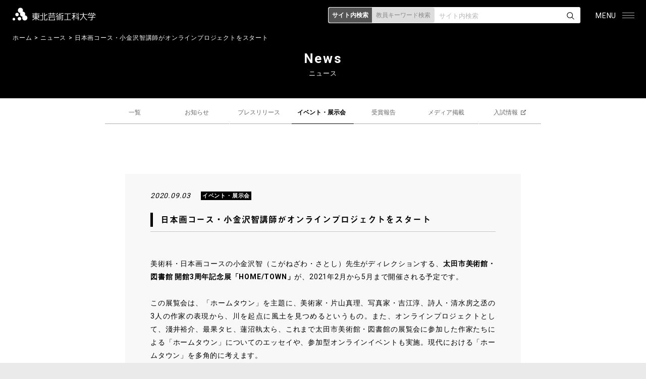

--- FILE ---
content_type: text/html; charset=UTF-8
request_url: https://www.tuad.ac.jp/news/events/2817/
body_size: 45630
content:
<!DOCTYPE html>
<html lang="ja">
<!-- InstanceBegin template="/Templates/base.dwt" codeOutsideHTMLIsLocked="false" -->
<head>
<meta charset="utf-8">
<link rel="dns-prefetch" href="//apis.google.com">
<link rel="dns-prefetch" href="//maps.google.com">
<link rel="dns-prefetch" href="//www.googletagmanager.com">
<link rel="preconnect" href="//fonts.googleapis.com">
<link rel="preconnect" href="//use.typekit.net">


<!-- InstanceBeginEditable name="doctitle" -->

<!-- InstanceEndEditable -->
<meta name="Keywords" content="東北,芸術,工科,大学,芸術,学部,文芸学科,文化財保存修復学科,歴史遺産学科,美術科,総合美術,日本画,洋画,版画,彫刻,工芸,テキスタイル,デザイン,工学部,コミュニティデザイン学科,企画構想学科,プロダクトデザイン学科,建築・環境デザイン学科,グラフィックデザイン学科,映像学科,大学院,芸術工学研究科,博士課程,芸術工学専攻,修士課程,芸術文化専攻,デザイン工学専攻" />
<meta http-equiv="X-UA-Compatible" content="IE=edge"/>
<meta name="viewport" content="width=device-width, initial-scale=1"/>
<meta name="format-detection" content="telephone=no">
	<style>img:is([sizes="auto" i], [sizes^="auto," i]) { contain-intrinsic-size: 3000px 1500px }</style>
	
		<!-- All in One SEO 4.9.3 - aioseo.com -->
		<title>日本画コース・小金沢智講師がオンラインプロジェクトをスタート | 東北芸術工科大学</title>
	<meta name="description" content="美術科・日本画コースの小金沢智（こがねざわ・さとし）先生がディレクションする、太田市美術館・図書館 開館3周年" />
	<meta name="robots" content="max-image-preview:large" />
	<meta name="author" content="東北芸術工科大学"/>
	<link rel="canonical" href="https://www.tuad.ac.jp/news/events/2817/" />
	<meta name="generator" content="All in One SEO (AIOSEO) 4.9.3" />
		<meta property="og:locale" content="ja_JP" />
		<meta property="og:site_name" content="東北芸術工科大学" />
		<meta property="og:type" content="article" />
		<meta property="og:title" content="日本画コース・小金沢智講師がオンラインプロジェクトをスタート | 東北芸術工科大学" />
		<meta property="og:description" content="美術科・日本画コースの小金沢智（こがねざわ・さとし）先生がディレクションする、太田市美術館・図書館 開館3周年" />
		<meta property="og:url" content="https://www.tuad.ac.jp/news/events/2817/" />
		<meta property="og:image" content="https://www.tuad.ac.jp/wp/wp-content/uploads/2021/04/no-img-1.jpg" />
		<meta property="og:image:secure_url" content="https://www.tuad.ac.jp/wp/wp-content/uploads/2021/04/no-img-1.jpg" />
		<meta property="og:image:width" content="640" />
		<meta property="og:image:height" content="640" />
		<meta property="article:published_time" content="2020-09-03T07:07:00+00:00" />
		<meta property="article:modified_time" content="2021-04-26T01:11:44+00:00" />
		<meta property="article:publisher" content="https://www.facebook.com/tuad1992/" />
		<meta name="twitter:card" content="summary" />
		<meta name="twitter:site" content="@tuad_tw" />
		<meta name="twitter:title" content="日本画コース・小金沢智講師がオンラインプロジェクトをスタート | 東北芸術工科大学" />
		<meta name="twitter:description" content="美術科・日本画コースの小金沢智（こがねざわ・さとし）先生がディレクションする、太田市美術館・図書館 開館3周年" />
		<meta name="twitter:image" content="https://www.tuad.ac.jp/wp/wp-content/uploads/2021/04/no-img-1.jpg" />
		<script type="application/ld+json" class="aioseo-schema">
			{"@context":"https:\/\/schema.org","@graph":[{"@type":"BlogPosting","@id":"https:\/\/www.tuad.ac.jp\/news\/events\/2817\/#blogposting","name":"\u65e5\u672c\u753b\u30b3\u30fc\u30b9\u30fb\u5c0f\u91d1\u6ca2\u667a\u8b1b\u5e2b\u304c\u30aa\u30f3\u30e9\u30a4\u30f3\u30d7\u30ed\u30b8\u30a7\u30af\u30c8\u3092\u30b9\u30bf\u30fc\u30c8 | \u6771\u5317\u82b8\u8853\u5de5\u79d1\u5927\u5b66","headline":"\u65e5\u672c\u753b\u30b3\u30fc\u30b9\u30fb\u5c0f\u91d1\u6ca2\u667a\u8b1b\u5e2b\u304c\u30aa\u30f3\u30e9\u30a4\u30f3\u30d7\u30ed\u30b8\u30a7\u30af\u30c8\u3092\u30b9\u30bf\u30fc\u30c8","author":{"@id":"https:\/\/www.tuad.ac.jp\/news\/author\/tuad-editor-user\/#author"},"publisher":{"@id":"https:\/\/www.tuad.ac.jp\/#organization"},"image":{"@type":"ImageObject","url":"https:\/\/www.tuad.ac.jp\/wp\/wp-content\/uploads\/2021\/04\/tuad_logo.png","@id":"https:\/\/www.tuad.ac.jp\/#articleImage","width":400,"height":400},"datePublished":"2020-09-03T16:07:00+09:00","dateModified":"2021-04-26T10:11:44+09:00","inLanguage":"ja","mainEntityOfPage":{"@id":"https:\/\/www.tuad.ac.jp\/news\/events\/2817\/#webpage"},"isPartOf":{"@id":"https:\/\/www.tuad.ac.jp\/news\/events\/2817\/#webpage"},"articleSection":"\u30a4\u30d9\u30f3\u30c8\u30fb\u5c55\u793a\u4f1a"},{"@type":"BreadcrumbList","@id":"https:\/\/www.tuad.ac.jp\/news\/events\/2817\/#breadcrumblist","itemListElement":[{"@type":"ListItem","@id":"https:\/\/www.tuad.ac.jp#listItem","position":1,"name":"\u30db\u30fc\u30e0","item":"https:\/\/www.tuad.ac.jp","nextItem":{"@type":"ListItem","@id":"https:\/\/www.tuad.ac.jp\/news\/category\/events\/#listItem","name":"\u30a4\u30d9\u30f3\u30c8\u30fb\u5c55\u793a\u4f1a"}},{"@type":"ListItem","@id":"https:\/\/www.tuad.ac.jp\/news\/category\/events\/#listItem","position":2,"name":"\u30a4\u30d9\u30f3\u30c8\u30fb\u5c55\u793a\u4f1a","item":"https:\/\/www.tuad.ac.jp\/news\/category\/events\/","nextItem":{"@type":"ListItem","@id":"https:\/\/www.tuad.ac.jp\/news\/events\/2817\/#listItem","name":"\u65e5\u672c\u753b\u30b3\u30fc\u30b9\u30fb\u5c0f\u91d1\u6ca2\u667a\u8b1b\u5e2b\u304c\u30aa\u30f3\u30e9\u30a4\u30f3\u30d7\u30ed\u30b8\u30a7\u30af\u30c8\u3092\u30b9\u30bf\u30fc\u30c8"},"previousItem":{"@type":"ListItem","@id":"https:\/\/www.tuad.ac.jp#listItem","name":"\u30db\u30fc\u30e0"}},{"@type":"ListItem","@id":"https:\/\/www.tuad.ac.jp\/news\/events\/2817\/#listItem","position":3,"name":"\u65e5\u672c\u753b\u30b3\u30fc\u30b9\u30fb\u5c0f\u91d1\u6ca2\u667a\u8b1b\u5e2b\u304c\u30aa\u30f3\u30e9\u30a4\u30f3\u30d7\u30ed\u30b8\u30a7\u30af\u30c8\u3092\u30b9\u30bf\u30fc\u30c8","previousItem":{"@type":"ListItem","@id":"https:\/\/www.tuad.ac.jp\/news\/category\/events\/#listItem","name":"\u30a4\u30d9\u30f3\u30c8\u30fb\u5c55\u793a\u4f1a"}}]},{"@type":"Organization","@id":"https:\/\/www.tuad.ac.jp\/#organization","name":"\u6771\u5317\u82b8\u8853\u5de5\u79d1\u5927\u5b66","url":"https:\/\/www.tuad.ac.jp\/","logo":{"@type":"ImageObject","url":"https:\/\/www.tuad.ac.jp\/wp\/wp-content\/uploads\/2021\/04\/tuad_logo.png","@id":"https:\/\/www.tuad.ac.jp\/news\/events\/2817\/#organizationLogo","width":400,"height":400},"image":{"@id":"https:\/\/www.tuad.ac.jp\/news\/events\/2817\/#organizationLogo"},"sameAs":["https:\/\/www.instagram.com\/geikoudai\/","https:\/\/www.youtube.com\/channel\/UCI060LtF1F0vt4HfKIfYMYg"]},{"@type":"Person","@id":"https:\/\/www.tuad.ac.jp\/news\/author\/tuad-editor-user\/#author","url":"https:\/\/www.tuad.ac.jp\/news\/author\/tuad-editor-user\/","name":"\u6771\u5317\u82b8\u8853\u5de5\u79d1\u5927\u5b66","image":{"@type":"ImageObject","@id":"https:\/\/www.tuad.ac.jp\/news\/events\/2817\/#authorImage","url":"https:\/\/secure.gravatar.com\/avatar\/8e3911616cb279b9ba9e186ba003e962afc359e8a532018d5f07e61313b47a1e?s=96&d=mm&r=g","width":96,"height":96,"caption":"\u6771\u5317\u82b8\u8853\u5de5\u79d1\u5927\u5b66"}},{"@type":"WebPage","@id":"https:\/\/www.tuad.ac.jp\/news\/events\/2817\/#webpage","url":"https:\/\/www.tuad.ac.jp\/news\/events\/2817\/","name":"\u65e5\u672c\u753b\u30b3\u30fc\u30b9\u30fb\u5c0f\u91d1\u6ca2\u667a\u8b1b\u5e2b\u304c\u30aa\u30f3\u30e9\u30a4\u30f3\u30d7\u30ed\u30b8\u30a7\u30af\u30c8\u3092\u30b9\u30bf\u30fc\u30c8 | \u6771\u5317\u82b8\u8853\u5de5\u79d1\u5927\u5b66","description":"\u7f8e\u8853\u79d1\u30fb\u65e5\u672c\u753b\u30b3\u30fc\u30b9\u306e\u5c0f\u91d1\u6ca2\u667a\uff08\u3053\u304c\u306d\u3056\u308f\u30fb\u3055\u3068\u3057\uff09\u5148\u751f\u304c\u30c7\u30a3\u30ec\u30af\u30b7\u30e7\u30f3\u3059\u308b\u3001\u592a\u7530\u5e02\u7f8e\u8853\u9928\u30fb\u56f3\u66f8\u9928 \u958b\u99283\u5468\u5e74","inLanguage":"ja","isPartOf":{"@id":"https:\/\/www.tuad.ac.jp\/#website"},"breadcrumb":{"@id":"https:\/\/www.tuad.ac.jp\/news\/events\/2817\/#breadcrumblist"},"author":{"@id":"https:\/\/www.tuad.ac.jp\/news\/author\/tuad-editor-user\/#author"},"creator":{"@id":"https:\/\/www.tuad.ac.jp\/news\/author\/tuad-editor-user\/#author"},"datePublished":"2020-09-03T16:07:00+09:00","dateModified":"2021-04-26T10:11:44+09:00"},{"@type":"WebSite","@id":"https:\/\/www.tuad.ac.jp\/#website","url":"https:\/\/www.tuad.ac.jp\/","name":"\u6771\u5317\u82b8\u8853\u5de5\u79d1\u5927\u5b66","inLanguage":"ja","publisher":{"@id":"https:\/\/www.tuad.ac.jp\/#organization"}}]}
		</script>
		<!-- All in One SEO -->

<link rel='stylesheet' id='wp-block-library-css' href='https://www.tuad.ac.jp/wp/wp-includes/css/dist/block-library/style.min.css' type='text/css' media='all' />
<style id='classic-theme-styles-inline-css' type='text/css'>
/*! This file is auto-generated */
.wp-block-button__link{color:#fff;background-color:#32373c;border-radius:9999px;box-shadow:none;text-decoration:none;padding:calc(.667em + 2px) calc(1.333em + 2px);font-size:1.125em}.wp-block-file__button{background:#32373c;color:#fff;text-decoration:none}
</style>
<link rel='stylesheet' id='aioseo/css/src/vue/standalone/blocks/table-of-contents/global.scss-css' href='https://www.tuad.ac.jp/wp/wp-content/plugins/all-in-one-seo-pack/dist/Lite/assets/css/table-of-contents/global.e90f6d47.css' type='text/css' media='all' />
<style id='global-styles-inline-css' type='text/css'>
:root{--wp--preset--aspect-ratio--square: 1;--wp--preset--aspect-ratio--4-3: 4/3;--wp--preset--aspect-ratio--3-4: 3/4;--wp--preset--aspect-ratio--3-2: 3/2;--wp--preset--aspect-ratio--2-3: 2/3;--wp--preset--aspect-ratio--16-9: 16/9;--wp--preset--aspect-ratio--9-16: 9/16;--wp--preset--color--black: #000000;--wp--preset--color--cyan-bluish-gray: #abb8c3;--wp--preset--color--white: #ffffff;--wp--preset--color--pale-pink: #f78da7;--wp--preset--color--vivid-red: #cf2e2e;--wp--preset--color--luminous-vivid-orange: #ff6900;--wp--preset--color--luminous-vivid-amber: #fcb900;--wp--preset--color--light-green-cyan: #7bdcb5;--wp--preset--color--vivid-green-cyan: #00d084;--wp--preset--color--pale-cyan-blue: #8ed1fc;--wp--preset--color--vivid-cyan-blue: #0693e3;--wp--preset--color--vivid-purple: #9b51e0;--wp--preset--gradient--vivid-cyan-blue-to-vivid-purple: linear-gradient(135deg,rgba(6,147,227,1) 0%,rgb(155,81,224) 100%);--wp--preset--gradient--light-green-cyan-to-vivid-green-cyan: linear-gradient(135deg,rgb(122,220,180) 0%,rgb(0,208,130) 100%);--wp--preset--gradient--luminous-vivid-amber-to-luminous-vivid-orange: linear-gradient(135deg,rgba(252,185,0,1) 0%,rgba(255,105,0,1) 100%);--wp--preset--gradient--luminous-vivid-orange-to-vivid-red: linear-gradient(135deg,rgba(255,105,0,1) 0%,rgb(207,46,46) 100%);--wp--preset--gradient--very-light-gray-to-cyan-bluish-gray: linear-gradient(135deg,rgb(238,238,238) 0%,rgb(169,184,195) 100%);--wp--preset--gradient--cool-to-warm-spectrum: linear-gradient(135deg,rgb(74,234,220) 0%,rgb(151,120,209) 20%,rgb(207,42,186) 40%,rgb(238,44,130) 60%,rgb(251,105,98) 80%,rgb(254,248,76) 100%);--wp--preset--gradient--blush-light-purple: linear-gradient(135deg,rgb(255,206,236) 0%,rgb(152,150,240) 100%);--wp--preset--gradient--blush-bordeaux: linear-gradient(135deg,rgb(254,205,165) 0%,rgb(254,45,45) 50%,rgb(107,0,62) 100%);--wp--preset--gradient--luminous-dusk: linear-gradient(135deg,rgb(255,203,112) 0%,rgb(199,81,192) 50%,rgb(65,88,208) 100%);--wp--preset--gradient--pale-ocean: linear-gradient(135deg,rgb(255,245,203) 0%,rgb(182,227,212) 50%,rgb(51,167,181) 100%);--wp--preset--gradient--electric-grass: linear-gradient(135deg,rgb(202,248,128) 0%,rgb(113,206,126) 100%);--wp--preset--gradient--midnight: linear-gradient(135deg,rgb(2,3,129) 0%,rgb(40,116,252) 100%);--wp--preset--font-size--small: 13px;--wp--preset--font-size--medium: 20px;--wp--preset--font-size--large: 36px;--wp--preset--font-size--x-large: 42px;--wp--preset--spacing--20: 0.44rem;--wp--preset--spacing--30: 0.67rem;--wp--preset--spacing--40: 1rem;--wp--preset--spacing--50: 1.5rem;--wp--preset--spacing--60: 2.25rem;--wp--preset--spacing--70: 3.38rem;--wp--preset--spacing--80: 5.06rem;--wp--preset--shadow--natural: 6px 6px 9px rgba(0, 0, 0, 0.2);--wp--preset--shadow--deep: 12px 12px 50px rgba(0, 0, 0, 0.4);--wp--preset--shadow--sharp: 6px 6px 0px rgba(0, 0, 0, 0.2);--wp--preset--shadow--outlined: 6px 6px 0px -3px rgba(255, 255, 255, 1), 6px 6px rgba(0, 0, 0, 1);--wp--preset--shadow--crisp: 6px 6px 0px rgba(0, 0, 0, 1);}:where(.is-layout-flex){gap: 0.5em;}:where(.is-layout-grid){gap: 0.5em;}body .is-layout-flex{display: flex;}.is-layout-flex{flex-wrap: wrap;align-items: center;}.is-layout-flex > :is(*, div){margin: 0;}body .is-layout-grid{display: grid;}.is-layout-grid > :is(*, div){margin: 0;}:where(.wp-block-columns.is-layout-flex){gap: 2em;}:where(.wp-block-columns.is-layout-grid){gap: 2em;}:where(.wp-block-post-template.is-layout-flex){gap: 1.25em;}:where(.wp-block-post-template.is-layout-grid){gap: 1.25em;}.has-black-color{color: var(--wp--preset--color--black) !important;}.has-cyan-bluish-gray-color{color: var(--wp--preset--color--cyan-bluish-gray) !important;}.has-white-color{color: var(--wp--preset--color--white) !important;}.has-pale-pink-color{color: var(--wp--preset--color--pale-pink) !important;}.has-vivid-red-color{color: var(--wp--preset--color--vivid-red) !important;}.has-luminous-vivid-orange-color{color: var(--wp--preset--color--luminous-vivid-orange) !important;}.has-luminous-vivid-amber-color{color: var(--wp--preset--color--luminous-vivid-amber) !important;}.has-light-green-cyan-color{color: var(--wp--preset--color--light-green-cyan) !important;}.has-vivid-green-cyan-color{color: var(--wp--preset--color--vivid-green-cyan) !important;}.has-pale-cyan-blue-color{color: var(--wp--preset--color--pale-cyan-blue) !important;}.has-vivid-cyan-blue-color{color: var(--wp--preset--color--vivid-cyan-blue) !important;}.has-vivid-purple-color{color: var(--wp--preset--color--vivid-purple) !important;}.has-black-background-color{background-color: var(--wp--preset--color--black) !important;}.has-cyan-bluish-gray-background-color{background-color: var(--wp--preset--color--cyan-bluish-gray) !important;}.has-white-background-color{background-color: var(--wp--preset--color--white) !important;}.has-pale-pink-background-color{background-color: var(--wp--preset--color--pale-pink) !important;}.has-vivid-red-background-color{background-color: var(--wp--preset--color--vivid-red) !important;}.has-luminous-vivid-orange-background-color{background-color: var(--wp--preset--color--luminous-vivid-orange) !important;}.has-luminous-vivid-amber-background-color{background-color: var(--wp--preset--color--luminous-vivid-amber) !important;}.has-light-green-cyan-background-color{background-color: var(--wp--preset--color--light-green-cyan) !important;}.has-vivid-green-cyan-background-color{background-color: var(--wp--preset--color--vivid-green-cyan) !important;}.has-pale-cyan-blue-background-color{background-color: var(--wp--preset--color--pale-cyan-blue) !important;}.has-vivid-cyan-blue-background-color{background-color: var(--wp--preset--color--vivid-cyan-blue) !important;}.has-vivid-purple-background-color{background-color: var(--wp--preset--color--vivid-purple) !important;}.has-black-border-color{border-color: var(--wp--preset--color--black) !important;}.has-cyan-bluish-gray-border-color{border-color: var(--wp--preset--color--cyan-bluish-gray) !important;}.has-white-border-color{border-color: var(--wp--preset--color--white) !important;}.has-pale-pink-border-color{border-color: var(--wp--preset--color--pale-pink) !important;}.has-vivid-red-border-color{border-color: var(--wp--preset--color--vivid-red) !important;}.has-luminous-vivid-orange-border-color{border-color: var(--wp--preset--color--luminous-vivid-orange) !important;}.has-luminous-vivid-amber-border-color{border-color: var(--wp--preset--color--luminous-vivid-amber) !important;}.has-light-green-cyan-border-color{border-color: var(--wp--preset--color--light-green-cyan) !important;}.has-vivid-green-cyan-border-color{border-color: var(--wp--preset--color--vivid-green-cyan) !important;}.has-pale-cyan-blue-border-color{border-color: var(--wp--preset--color--pale-cyan-blue) !important;}.has-vivid-cyan-blue-border-color{border-color: var(--wp--preset--color--vivid-cyan-blue) !important;}.has-vivid-purple-border-color{border-color: var(--wp--preset--color--vivid-purple) !important;}.has-vivid-cyan-blue-to-vivid-purple-gradient-background{background: var(--wp--preset--gradient--vivid-cyan-blue-to-vivid-purple) !important;}.has-light-green-cyan-to-vivid-green-cyan-gradient-background{background: var(--wp--preset--gradient--light-green-cyan-to-vivid-green-cyan) !important;}.has-luminous-vivid-amber-to-luminous-vivid-orange-gradient-background{background: var(--wp--preset--gradient--luminous-vivid-amber-to-luminous-vivid-orange) !important;}.has-luminous-vivid-orange-to-vivid-red-gradient-background{background: var(--wp--preset--gradient--luminous-vivid-orange-to-vivid-red) !important;}.has-very-light-gray-to-cyan-bluish-gray-gradient-background{background: var(--wp--preset--gradient--very-light-gray-to-cyan-bluish-gray) !important;}.has-cool-to-warm-spectrum-gradient-background{background: var(--wp--preset--gradient--cool-to-warm-spectrum) !important;}.has-blush-light-purple-gradient-background{background: var(--wp--preset--gradient--blush-light-purple) !important;}.has-blush-bordeaux-gradient-background{background: var(--wp--preset--gradient--blush-bordeaux) !important;}.has-luminous-dusk-gradient-background{background: var(--wp--preset--gradient--luminous-dusk) !important;}.has-pale-ocean-gradient-background{background: var(--wp--preset--gradient--pale-ocean) !important;}.has-electric-grass-gradient-background{background: var(--wp--preset--gradient--electric-grass) !important;}.has-midnight-gradient-background{background: var(--wp--preset--gradient--midnight) !important;}.has-small-font-size{font-size: var(--wp--preset--font-size--small) !important;}.has-medium-font-size{font-size: var(--wp--preset--font-size--medium) !important;}.has-large-font-size{font-size: var(--wp--preset--font-size--large) !important;}.has-x-large-font-size{font-size: var(--wp--preset--font-size--x-large) !important;}
:where(.wp-block-post-template.is-layout-flex){gap: 1.25em;}:where(.wp-block-post-template.is-layout-grid){gap: 1.25em;}
:where(.wp-block-columns.is-layout-flex){gap: 2em;}:where(.wp-block-columns.is-layout-grid){gap: 2em;}
:root :where(.wp-block-pullquote){font-size: 1.5em;line-height: 1.6;}
</style>
<script type="text/javascript" src="https://www.tuad.ac.jp/wp/wp-includes/js/jquery/jquery.min.js" id="jquery-core-js"></script>
<script type="text/javascript" src="https://www.tuad.ac.jp/wp/wp-includes/js/jquery/jquery-migrate.min.js" id="jquery-migrate-js"></script>
<link rel="stylesheet" href="https://www.tuad.ac.jp/wp/wp-content/themes/tuad_main/css/common.css?20251120" media="all" />
<link rel="stylesheet" href="https://www.tuad.ac.jp/wp/wp-content/themes/tuad_main/css/contents.css?20251120" media="all" />
<link rel="stylesheet" href="https://www.tuad.ac.jp/wp/wp-content/themes/tuad_main/css/print.css" media="print" />
<link href="https://fonts.googleapis.com/css2?family=Roboto:wght@400;700&display=swap" rel="stylesheet">
<script>
  (function(d) {
    var config = {
      kitId: 'owq4jzu',
      scriptTimeout: 3000,
      async: true
    },
    h=d.documentElement,t=setTimeout(function(){h.className=h.className.replace(/\bwf-loading\b/g,"")+" wf-inactive";},config.scriptTimeout),tk=d.createElement("script"),f=false,s=d.getElementsByTagName("script")[0],a;h.className+=" wf-loading";tk.src='https://use.typekit.net/'+config.kitId+'.js';tk.async=true;tk.onload=tk.onreadystatechange=function(){a=this.readyState;if(f||a&&a!="complete"&&a!="loaded")return;f=true;clearTimeout(t);try{Typekit.load(config)}catch(e){}};s.parentNode.insertBefore(tk,s)
  })(document);
</script>
<!-- InstanceBeginEditable name="head" -->
<!-- InstanceEndEditable -->
<!-- InstanceParam name="id" type="text" value="home" -->
<!-- InstanceParam name="class" type="text" value="top" -->
<!-- Google Tag Manager -->
<script>(function(w,d,s,l,i){w[l]=w[l]||[];w[l].push({'gtm.start':
new Date().getTime(),event:'gtm.js'});var f=d.getElementsByTagName(s)[0],
j=d.createElement(s),dl=l!='dataLayer'?'&l='+l:'';j.async=true;j.src=
'https://www.googletagmanager.com/gtm.js?id='+i+dl;f.parentNode.insertBefore(j,f);
})(window,document,'script','dataLayer','GTM-M2HZQ2M');</script>
<!-- End Google Tag Manager -->
<!-- Google Tag Manager -->
<script>(function(w,d,s,l,i){w[l]=w[l]||[];w[l].push({'gtm.start':
new Date().getTime(),event:'gtm.js'});var f=d.getElementsByTagName(s)[0],
j=d.createElement(s),dl=l!='dataLayer'?'&l='+l:'';j.async=true;j.src=
'https://www.googletagmanager.com/gtm.js?id='+i+dl;f.parentNode.insertBefore(j,f);
})(window,document,'script','dataLayer','GTM-5SNT38F');</script>
<!-- End Google Tag Manager -->

</head>

<body id="page" class="news">
<!-- Google Tag Manager (noscript) -->
<noscript><iframe src="https://www.googletagmanager.com/ns.html?id=GTM-5SNT38F"
height="0" width="0" style="display:none;visibility:hidden"></iframe></noscript>
<!-- End Google Tag Manager (noscript) -->
<!-- layout -->
<div id="layout">

<!-- page-header -->
<header id="page-header">
<div class="inner">
<h1><a href="https://www.tuad.ac.jp/"><img src="https://www.tuad.ac.jp/wp/wp-content/themes/tuad_main/images/header_logo.png" alt="東北芸術工科大学"/></a></h1>
<p id="menu"><span class="alt">MENU</span><span>button</span></p>
</div>
</header>
<!-- page-header -->

<!-- language-->
<section id="language">
<p><a href="https://www.tuad.ac.jp/" class="jp">JP</a> / <a href="https://www.tuad.ac.jp/english/" class="en">EN</a></p>
</section>
<!-- language -->

<!-- global-nav -->
<nav id="global-nav">
<div class="gnavscroll">
<!-- page-menu -->
<section id="page-menu">
<ul class="gmenu">
<li class="netbus"><a href="https://portal.tuad.ac.jp/" target="_blank" class="outlink">NETBUS</a></li>
</ul>
</section>
<!-- page-menu -->
<!-- search-box -->
<section id="search-box">
<div class="inner">
<ul class="search-change">
<li class="search-site on">サイト内検索</li>
<li class="search-staff">教員キーワード<br class="sptab">検索</li>
</ul>
<form action="https://www.tuad.ac.jp/search" method="GET" class="form-search-site on">
<input name="q" type="text" id="query" value="" placeholder="サイト内検索" /><input name="submit" type="submit" id="submit" value="" />
</form>
<form action="https://www.tuad.ac.jp/about/search" method="GET" class="form-search-staff">
<input name="keyword" type="text" id="query2" value="" placeholder="教員キーワード検索" /><input type="submit" id="submit2" value="" />
</form>
</div>
</section>
<!-- search-box -->
<div class="gnav-inner">
<ul class="gnav">
<li class="col1 morebtn" ontouchstart=""><a href="https://www.tuad.ac.jp/about/" class="more">芸工大について</a>
<!-- morenav -->
<div class="morenav open">
<div class="inner">
<div class="col">
<h3>大学概要</h3>
<ul>
<li><a href="https://www.tuad.ac.jp/about/concept/">大学設立の宣言･理念</a></li>
<li><a href="https://www.tuad.ac.jp/about/policy/">教育目的と教育方針</a></li>
<li><a href="https://www.tuad.ac.jp/about/message/">メッセージ</a></li>
<li><a href="https://www.tuad.ac.jp/about/history/">大学の沿革</a></li>
<li><a href="https://www.tuad.ac.jp/about/officer/">法人役員</a></li>
<li><a href="https://www.tuad.ac.jp/about/directors/">教学執行部体制</a></li>
<li><a href="https://www.tuad.ac.jp/about/song/">大学歌</a></li>
<li><a href="https://www.tuad.ac.jp/about/logomark/">大学ロゴマーク</a></li>
<li><a href="https://www.tuad.ac.jp/wp/wp-content/uploads/2021/04/TUAD_vision-2029.pdf" target="_blank">中期計画2029</a></li>
<li><a href="https://www.tuad.ac.jp/about/yamagata/">山形と芸工大</a></li>
</ul>
</div>
<div class="col">
<h3>施設・マップ</h3>
<ul>
<li><a href="https://www.tuad.ac.jp/about/access/">アクセスマップ</a></li>
<li><a href="https://www.tuad.ac.jp/about/access/#c003">キャンパスマップ</a></li>
<li><a href="https://www.tuad.ac.jp/about/studenthall/">食堂・カフェ</a></li>
<li><a href="https://www.tuad.ac.jp/about/studenthall/store/">TUAD STORE</a></li>
<li><a href="https://www.tuad.ac.jp/about/library/">図書館</a></li>
<li><a href="https://www.tuad.ac.jp/about/gallery/">学内ギャラリー</a></li>
<li><a href="https://www.tuad.ac.jp/about/noh/">能舞台</a></li>
<li><a href="https://www.tuad.ac.jp/about/kodomo/">こども芸術大学認定こども園</a></li>
</ul>
</div>
<div class="col">
<h3>附置機関</h3>
<ul>
<li><a href="https://www.tuad.ac.jp/about/arthistory/">文化財保存修復研究センター</a></li>
<li><a href="https://www.tuad.ac.jp/about/museum/">美術館大学センター</a></li>
<li><a href="https://www.tuad-icl.jp/" target="_blank">イノベーション＆コミュニケーション研究所</a></li>
</ul>
<h3>地域連携</h3>
<ul>
<li><a href="https://www.tuad.ac.jp/about/kyoso/">共創デザイン室</a></li>
<li><a href="https://www.tuad.ac.jp/about/sozo/">探究型学習協働プロジェクト</a></li>
<li><a href="https://www.tuad.ac.jp/about/dezasen/">デザセン</a></li>
<li><a href="https://www.tuad.ac.jp/natsugeidai/">夏芸大</a></li>
<li><a href="https://www.tuad.ac.jp/about/the-local/">レンタルギャラリー「THE LOCAL」</a></li>
</ul>
</div>
<div class="col">
<h3>情報公開</h3>
<ul>
<li><a href="https://www.tuad.ac.jp/about/disclosure/">情報公開 INDEX</a></li>
<li><a href="https://www.tuad.ac.jp/about/disclosure-etc/">大学の情報公開（その他）INDEX</a></li>
</ul>
<h3>支援団体</h3>
<ul>
<li><a href="https://www.tuad.ac.jp/about/support/">大学後援会</a></li>
<li><a href="https://tuad-koyu.jp/" taraget="_blank">校友会</a></li>
<li><a href="https://www.tuad.ac.jp/protector/meeting/">保護者会</a></li>
<li><a href="https://www.tuad.ac.jp/grads/support/">卒業生後援会</a></li>
</ul>
</div>
</div>
</div>
<!-- morenav -->
</li>
<li class="col1 morebtn" ontouchstart=""><a href="https://www.tuad.ac.jp/academics/" class="more">学部学科・大学院</a>
<!-- morenav -->
<div class="morenav">
<div class="inner">
<div class="col">
<h3>芸術学部</h3>
<ul>
<li><a href="https://www.tuad.ac.jp/academics/finearts/">美術科</a></li>
<li><a href="https://www.tuad.ac.jp/academics/japanese/">美術科 日本画コース</a></li>
<li><a href="https://www.tuad.ac.jp/academics/oilpainting/">美術科 洋画コース</a></li>
<li><a href="https://www.tuad.ac.jp/academics/graphic-arts/">美術科 グラフィックアーツコース</a></li>
<li><a href="https://www.tuad.ac.jp/academics/sculpture-character-modeling/">美術科 彫刻・キャラクター造形コース</a></li>
<li><a href="https://www.tuad.ac.jp/academics/generalart/">美術科 総合美術コース</a></li>
<li><a href="https://www.tuad.ac.jp/academics/cultural-property/">歴史遺産学科 文化財保存修復コース</a></li>
<li><a href="https://www.tuad.ac.jp/academics/historic-heritage/">歴史遺産学科 歴史遺産コース</a></li>
<li><a href="https://www.tuad.ac.jp/academics/literary/">⽂芸学科</a></li>
<li><a href="https://www.tuad.ac.jp/academics/craft-design/">工芸デザイン学科</a></li>
<li class="top-margin"><a href="https://www.tuad.ac.jp/department-name/">学科・コース名称の変更等</a></li>
</ul>
</div>
<div class="col">
<h3>デザイン工学部</h3>
<ul>
<li><a href="https://www.tuad.ac.jp/academics/productdesign/">プロダクトデザイン学科</a></li>
<li><a href="https://www.tuad.ac.jp/academics/architecture/">建築・環境デザイン学科</a></li>
<li><a href="https://www.tuad.ac.jp/academics/graphic-design/">グラフィックデザイン学科<br>グラフィックデザインコース</a></li>
<li><a href="https://www.tuad.ac.jp/academics/illustration/">グラフィックデザイン学科<br>イラストレーションコース</a></li>
<li><a href="https://www.tuad.ac.jp/academics/character-game/">映像学科 キャラクター・ゲームコース</a></li>
<li><a href="https://www.tuad.ac.jp/academics/cg-animation/">映像学科 CG・アニメ―ションコース</a></li>
<li><a href="https://www.tuad.ac.jp/academics/video-media/">映像学科 映像クリエイションコース</a></li>
<li><a href="https://www.tuad.ac.jp/academics/project-design/">企画構想学科 企画構想コース</a></li>
<li><a href="https://www.tuad.ac.jp/academics/regional-design/">企画構想学科 地域デザインコース</a></li>
<li><a href="https://www.tuad.ac.jp/academics/food-culture-design/">企画構想学科 食文化デザインコース</a></li>
<li class="top-margin"><a href="https://www.tuad.ac.jp/department-name/">学科・コース名称の変更等</a></li>
</ul>
</div>
<div class="col">
<h3>全学科共通カリキュラム</h3>
<ul>
<li><a href="https://www.tuad.ac.jp/academics/fundamental-creativelearning/">基盤教育研究センター</a></li>
<li><a href="https://www.tuad.ac.jp/academics/teacher-training/">教職課程</a></li>
<li><a href="https://www.tuad.ac.jp/academics/prospective-museum-workers/">学芸員課程</a></li>
<li><a href="https://www.tuad.ac.jp/academics/qualification/">取得可能な資格</a></li>
<li><a href="https://www.tuad.ac.jp/academics/subject/">科目等履修生・聴講生</a></li>
</ul>
</div>
<div class="col">
<h3>大学院</h3>
<ul>
<li><a href="https://www.tuad.ac.jp/academics/graduate/">大学院について</a></li>
<li><a href="https://www.tuad.ac.jp/academics/graduate/grad-artculture/">修士課程／芸術文化</a></li>
<li><a href="https://www.tuad.ac.jp/academics/graduate/grad-design/">修士課程／デザイン工学</a></li>
<li><a href="https://www.tuad.ac.jp/academics/graduate/grad-doctor/">博士後期課程</a></li>
</ul>
<h3>教員紹介</h3>
<ul>
<li><a href="https://www.tuad.ac.jp/about/search/">教員検索</a></li>
</ul>
</div>
</div>
</div>
<!-- morenav -->
</li>
<li class="col1 morebtn" ontouchstart=""><a class="more">入学案内</a>
<!-- morenav -->
<div class="morenav">
<div class="inner">
<div class="col">
<h3>入試情報</h3>
<ul>
<li><a href="https://www.tuad.ac.jp/adm/" class="outlink" target="_blank">受験生サイトトップ</a></li>
<li><a href="https://www.tuad.ac.jp/adm/information/exam/" class="outlink" target="_blank">入試日程</a></li>
<li><a href="https://www.tuad.ac.jp/adm/information/dept/" class="outlink" target="_blank">学部募集要項</a></li>
<li><a href="https://www.tuad.ac.jp/adm/information/master/" class="outlink" target="_blank">大学院募集要項</a></li>
<li><a href="https://www.tuad.ac.jp/adm/information/test_sample/" class="outlink" target="_blank">入学試験問題・参考解答集</a></li>
<li><a href="https://www.tuad.ac.jp/adm/information/admissionpolicy/" class="outlink" target="_blank">アドミッション・ポリシー</a></li>
</ul>
</div>
<div class="col">
<h3>学生生活</h3>
<ul>
<li><a href="https://www.tuad.ac.jp/adm/life/life-style/" class="outlink" target="_blank">STUDENT LIFE</a></li>
<li><a href="https://www.tuad.ac.jp/adm/life/club/" class="outlink" target="_blank">クラブ・サークル</a></li>
<li><a href="https://www.tuad.ac.jp/adm/life/map/" class="outlink" target="_blank">大学周辺情報</a></li>
<li><a href="https://www.tuad.ac.jp/adm/life/data/" class="outlink" target="_blank">データで見る芸工大生</a></li>
</ul>
</div>
<div class="col">
<h3>サポート</h3>
<ul>
<li><a href="https://www.tuad.ac.jp/adm/support/faq/" class="outlink" target="_blank">よくあるご質問</a></li>
<li><a href="https://www.tuad.ac.jp/contact/adm/">入試に関するお問い合わせ</a></li>
</ul>
</div>
<div class="col">
<h3>その他 関連ページ</h3>
<ul>
<li><a href="https://home.postanet.jp/PortalPublic/Identity/Account/Login?gkcd=012380" class="outlink" target="_blank">Web出願</a></li>
<li><a href="https://www.tuad.ac.jp/shiryouseikyu/" >資料請求</a></li>
</ul>
</div>
</div>
</div>
<!-- morenav -->
</li>
<li class="col1 morebtn" ontouchstart=""><a class="more">学生生活・進路</a>
<!-- morenav -->
<div class="morenav">
<div class="inner">
<div class="col">
<h3>キャンパスライフ</h3>
<ul>
<li><a href="https://www.tuad.ac.jp/students/calendar/">大学カレンダー</a></li>
<li><a href="https://www.tuad.ac.jp/about/dormitory/">準学生寮</a></li>
<li><a href="https://www.tuad.ac.jp/about/#c002">附属施設一覧</a></li>
<li><a href="https://www.tuad.ac.jp/about/studenthall/">学生会館INDEX</a></li>
<li><a href="https://www.tuad.ac.jp/about/access/">アクセスマップ</a></li>
</ul>
</div>
<div class="col">
<h3>各種手続き</h3>
<ul>
<li><a href="https://www.tuad.ac.jp/students/scholarship/">奨学金</a></li>
<li><a href="https://netbus.tuad.ac.jp/kyogaku/?page_id=183" class="outlink" target="_blank">各種証明書発行</a></li>
<li><a href="https://www.tuad.ac.jp/students/fees/">学費の納入について</a></li>
</ul>
</div>
<div class="col">
<h3>就職進路</h3>
<ul>
<li><a href="https://www.tuad.ac.jp/students/employment/">就職進路</a></li>
</ul>
<h3>卒業生紹介</h3>
<ul>
<li><a href="https://www.tuad.ac.jp/toprunner/">卒業生紹介</a></li>
</ul>
</div>
<div class="col">
<h3>関連サイト</h3>
<ul>
<li><a href="https://netbus.tuad.ac.jp/kyogaku/" target="_blank" class="outlink">学修・学生生活サイト</a></li>
</ul>
</div>
</div>
</div>
<!-- morenav -->
</li>
</ul>
<div class="object">
<h3>対象者別メニュー</h3>
<ul>
<li class="students"><a href="https://www.tuad.ac.jp/students/">在学生の方</a></li>
<li class="grads"><a href="https://www.tuad.ac.jp/grads/">卒業生の方</a></li>
<li class="protector"><a href="https://www.tuad.ac.jp/protector/">保護者の方</a></li>
<li class="company"><a href="https://www.tuad.ac.jp/company/">企業の方</a></li>
</ul>
</div>
<p class="langnav"><a href="https://www.tuad.ac.jp/" class="jp">JP</a> / <a href="https://www.tuad.ac.jp/english/" class="en">EN</a></p>
<!-- language -->
<ul class="snsnav">
<li class="facebook"><a href="https://www.facebook.com/tuad1992/" target="_blank">facebook</a></li>
<li class="twitter"><a href="https://twitter.com/tuadnyushiblog" target="_blank">X</a></li>
<li class="line"><a href="https://www.tuad.ac.jp/line_friend/" target="_blank">LINE</a></li>
<li class="instagram"><a href="https://www.instagram.com/geikoudai/" target="_blank">Instagram</a></li>
<li class="threads_icon"><a href="https://www.threads.com/@geikoudai" target="_blank">Threads</a></li>
<li class="youtube_icon"><a href="https://www.youtube.com/channel/UCI060LtF1F0vt4HfKIfYMYg" target="_blank">YouTube</a></li>
</ul>
</div>
</div>
</nav>
<!-- global-nav -->


<!-- contents -->
<section id="contents">
<!-- InstanceBeginEditable name="contents" --><!-- title-area -->
<section id="title-area">
<section id="title">
<h2 class="en">News</h2>
<h2 class="jp">ニュース</h2>
</section>

<section id="topic-path">
<ul>
<li class="home"><a href="https://www.tuad.ac.jp">ホーム</a></li>
<li><a href="https://www.tuad.ac.jp/news/">ニュース</a></li>
<li>日本画コース・小金沢智講師がオンラインプロジェクトをスタート</li>
</ul>
</section>
</section>
<!-- title-area -->
<!-- local-nav -->
<nav class="local-nav">
<div class="wrapper">
<ul class="slide-nav">
<li><a href="https://www.tuad.ac.jp/news/">一覧</a></li>
<li><a href="https://www.tuad.ac.jp/news/information/">お知らせ</a></li>
<li><a href="https://www.tuad.ac.jp/news/press/">プレスリリース</a></li>
<li><a href="https://www.tuad.ac.jp/news/events/">イベント・展示会</a></li>
<li><a href="https://www.tuad.ac.jp/news/award/">受賞報告</a></li>
<li><a href="https://www.tuad.ac.jp/news/media/">メディア掲載</a></li>
<li><a href="https://www.tuad.ac.jp/adm/" target="_blank" class="outlink">入試情報</a></li>
</ul>
</div>
</nav>
<!-- local-nav -->
<!-- main -->
<section id="main">
<!-- wrap -->
<div class="wrap">
<!-- news-detail -->
<article class="news-detail">
<div class="news-title">
<p class="date">2020.09.03</p>
<p class="category">イベント・展示会</p>
<h3>日本画コース・小金沢智講師がオンラインプロジェクトをスタート</h3>
</div>

<p>美術科・日本画コースの小金沢智（こがねざわ・さとし）先生がディレクションする、<strong>太田市美術館・図書館 開館3周年記念展「HOME/TOWN」</strong>が、2021年2月から5月まで開催される予定です。</p>



<p>この展覧会は、「ホームタウン」を主題に、美術家・片山真理、写真家・吉江淳、詩人・清水房之丞の3人の作家の表現から、川を起点に風土を見つめるというもの。また、オンラインプロジェクトとして、淺井裕介、最果タヒ、蓮沼執太ら、これまで太田市美術館・図書館の展覧会に参加した作家たちによる「ホームタウン」についてのエッセイや、参加型オンラインイベントも実施。現代における「ホームタウン」を多角的に考えます。</p>



<p>また展覧会に先行して、「わたしのホームタウン」というプレオンラインプロジェクトが行われています。<br>企画の一つ［参加型オンラインイベント：「＃わたしのホームタウン」］では、自分の街や故郷、家等について、SNSでの投稿を募集中。ふるってご参加ください。</p>


<!-- white-back -->
<div  class="white-back">


<h4 class="wp-block-heading">太田市美術館・図書館 開館3周年記念展 HOME/TOWN</h4>


<hr  class="mb10" />

<!-- col-box -->
<div class="col-box col1">
<!-- col -->
<div class="col">
<div class="inner">

<div class="img">
<p><a href="https://www.tuad.ac.jp/wp/wp-content/uploads/2021/04/200904_HOMETOWN-499x700-1.jpg" class="largeimg"><img decoding="async" src="https://www.tuad.ac.jp/wp/wp-content/uploads/2021/04/200904_HOMETOWN-499x700-1.jpg" /></a></p>
</div>
</div>
</div>
<!-- col -->
</div>
<!-- col-box -->


<p>会期：2021年2月11日（木・祝）～5月30日（日）／94日間<br>会場：太田市美術館・図書館 展示室1、2、3、スロープ、他<br>出品作家：片山真理、清水房之丞、吉江淳<br>グラフィック：平野篤史<br>ディレクション：小金沢智<br>主催：太田市、一般財団法人太田市文化スポーツ振興財団<br><a rel="noreferrer noopener" href="https://www.artmuseumlibraryota.jp/" target="_blank">太田市美術館・図書館Webサイト</a></p>



<p><strong>参加型オンラインイベント：「＃わたしのホームタウン」</strong><br>みなさまにとって「ホームタウン」とはどのような存在でしょうか。今回のプロジェクトは、みなさまがお住まいのそれぞれの場所で、「ホームタウン」について思いを巡らせ、考えていただくために実施しています。<mark>自分の街や故郷、家等について、SNS（ツイッター、フェイスブック、インスタグラム）にて「#わたしのホームタウン」を付けて、呟いたり、写真を投稿してください。</mark>みなさまのご参加をお待ちしております。<br>ご投稿いただいた内容は、当館公式アカウントから、リツイート、リポストさせていただく可能性がございます。<br>また、ご投稿内容を展覧会関係広報物に掲載させていただくこともございますが、その際はあらかじめSNSを通じてご連絡差し上げます。<br><small>（<a rel="noreferrer noopener" href="https://www.artmuseumlibraryota.jp/post_artmuseum/4790.html" target="_blank">太田市美術館・図書館Webサイト</a>&nbsp;より引用）</small></p>

</div>
<!-- white-back -->

<hr  class="mb25" />


<h4 class="has-text-align-left wp-block-heading">関連ページ：</h4>



<p><a href="https://www.tuad.ac.jp/academics/japanese/" target="_blank" rel="noreferrer noopener">美術科 日本画コース</a></p>

</article>
<!-- news-detail -->


</div>
<!-- wrap -->
</section>
<!-- main -->
<!-- InstanceEndEditable -->
</section>
<!-- contents -->

<!-- page-footer -->
<footer id="page-footer">
<p id="page-top"><a href="#layout">TOP</a></p>
<div class="inner">
<nav id="footer-nav">
<ul class="fnav">
<li><a href="https://www.tuad.ac.jp/sitemap/">サイトマップ</a></li>
<li><a href="https://www.tuad.ac.jp/use/">サイトご利用にあたって</a></li>
<li><a href="https://www.tuad.ac.jp/about/access/">アクセス</a></li>
<li><a href="https://www.tuad.ac.jp/donation/">寄附について</a></li>
<li><a href="https://www.tuad.ac.jp/staff-recruitment/">採用情報</a></li>
<li><a href="https://www.tuad.ac.jp/shiryouseikyu/">資料請求</a></li>
<li><a href="https://www.tuad.ac.jp/contact/">お問い合わせ</a></li>
</ul>
</nav>
<ul class="snsnav">
<li class="facebook"><a href="https://www.facebook.com/tuad1992/" target="_blank">facebook</a></li>
<li class="twitter"><a href="https://twitter.com/tuadnyushiblog" target="_blank">Twitter</a></li>
<li class="line"><a href="https://www.tuad.ac.jp/line_friend/" target="_blank">LINE</a></li>
<li class="instagram"><a href="https://www.instagram.com/geikoudai/" target="_blank">Instagram</a></li>
<li class="threads_icon"><a href="https://www.threads.com/@geikoudai" target="_blank">Threads</a></li>
<li class="youtube_icon"><a href="https://www.youtube.com/channel/UCI060LtF1F0vt4HfKIfYMYg" target="_blank">YouTube</a></li>
</ul>
<p id="address"><span class="mr">東北芸術工科大学</span><br class="sp"><span class="mr2">〒990-9530</span><br class="sp"><span class="mr">山形県山形市上桜田3-4-5</span></p>
<p id="copyright">© TOHOKU UNIVERSITY OF ART & DESIGN <br class="sp">All Rights Reserved.</p>
</div>
</footer>
<!-- page-footer -->

<!-- gnav-slide -->
<nav id="gnav-slide">
<div class="inner">
<ul class="gnav-bottom-object">
<li><a href="https://www.tuad.ac.jp/students/">在学生の方</a></li>
<li><a href="https://www.tuad.ac.jp/grads/">卒業生の方</a></li>
<li><a href="https://www.tuad.ac.jp/protector/">保護者の方</a></li>
<li><a href="https://www.tuad.ac.jp/company/">企業の方</a></li>
</ul>
<ul class="gnav-bottom">
<li><a href="https://www.tuad.ac.jp/news/">ニュース</a></li>
<li><a href="https://www.tuad.ac.jp/contact/">お問い合わせ</a></li>
<li><a href="https://www.tuad.ac.jp/sitemap/">サイトマップ</a></li>
<li><a href="https://www.tuad.ac.jp/use/">サイトご利用にあたって</a></li>
</ul>
<ul class="gnav-bottom">
<li><a href="https://www.facebook.com/tuad1992/" target="_blank" class="outlink">facebook</a></li>
<li><a href="https://twitter.com/tuadnyushiblog" target="_blank" class="outlink">X</a></li>
<li><a href="https://www.tuad.ac.jp/line_friend/" target="_blank" class="outlink">LINE</a></li>
<li><a href="https://www.instagram.com/geikoudai/" target="_blank" class="outlink">Instagram</a></li>
<li><a href="https://www.threads.com/@geikoudai" target="_blank" class="outlink">Threads</a></li>
<li><a href="https://www.youtube.com/channel/UCI060LtF1F0vt4HfKIfYMYg" target="_blank" class="outlink">YouTube</a></li>
</ul>
</div>
</nav>
<!-- gnav-slide -->

</div>
<!-- layout -->
<script type="speculationrules">
{"prefetch":[{"source":"document","where":{"and":[{"href_matches":"\/*"},{"not":{"href_matches":["\/wp\/wp-*.php","\/wp\/wp-admin\/*","\/wp\/wp-content\/uploads\/*","\/wp\/wp-content\/*","\/wp\/wp-content\/plugins\/*","\/wp\/wp-content\/themes\/tuad_main\/*","\/*\\?(.+)"]}},{"not":{"selector_matches":"a[rel~=\"nofollow\"]"}},{"not":{"selector_matches":".no-prefetch, .no-prefetch a"}}]},"eagerness":"conservative"}]}
</script>
<link rel='stylesheet' id='colorbox-css-css' href='https://www.tuad.ac.jp/wp/wp-content/themes/tuad_main/js/colorbox/colorbox.css' type='text/css' media='all' />
<script type="text/javascript" src="https://www.tuad.ac.jp/wp/wp-content/plugins/page-links-to/dist/new-tab.js" id="page-links-to-js"></script>
<script type="text/javascript" src="https://www.tuad.ac.jp/wp/wp-content/themes/tuad_main/include_js/load-jquery.js" id="load-jquery-js"></script>
<script type="text/javascript" src="https://www.tuad.ac.jp/wp/wp-content/themes/tuad_main/js/jquery.naviRollover.js" id="naviRollover-js"></script>
<script type="text/javascript" src="https://www.tuad.ac.jp/wp/wp-content/themes/tuad_main/js/ofi.min.js" id="ofi-js"></script>
<script type="text/javascript" src="https://www.tuad.ac.jp/wp/wp-content/themes/tuad_main/js/colorbox/jquery.colorbox-min.js" id="colorbox-js"></script>
<script type="text/javascript" src="https://www.tuad.ac.jp/wp/wp-content/themes/tuad_main/js/common.js" id="theme-common-js"></script>
<div class="gradient-overlay"></div>
</body>
<!-- InstanceEnd --></html>



--- FILE ---
content_type: text/css
request_url: https://www.tuad.ac.jp/wp/wp-content/themes/tuad_main/css/contents.css?20251120
body_size: 103155
content:
@charset "UTF-8";
/*

media
768〜
1024〜
1280〜

*/
/* 変数インポート
--------------------------------------------------------------------------------- */
/* コンテンツ
--------------------------------------------------------------------------------- */
#contents {
  text-align: left;
  padding-top: 50px;
  position: relative;
}

/* ホーム
--------------------------------------------------------------------------------- */
#slide {
  position: fixed;
  width: 100%;
  z-index: -1;
  top: 0px;
}

.slider {
  margin: 0px;
  padding: 0px;
  list-style-type: none;
}
.slider li .img {
  background-repeat: no-repeat;
  background-size: cover;
  background-position: center;
  height: 100vh;
  margin: 0px;
}
.slider li .img img {
  display: none;
}

#main-txt {
  height: 100vh;
  margin-top: -50px;
  position: relative;
}
#main-txt h2 {
  position: absolute;
  left: 50%;
  top: 45%;
  color: #fff;
  transform: translateY(-50%) translateX(-50%);
  width: 79.6875%;
  max-width: 820px;
}
#main-txt #scroll-icon {
  position: absolute;
  left: 50%;
  bottom: 20%;
  transform: translateY(-50%) translateX(-50%);
  border-style: solid;
  border-color: #c6c6c6;
  border-width: 1px;
  border-radius: 50%;
  margin: 0px;
  width: 82px;
}

#home-banner {
  padding: 0px 0px;
}

.banner-box {
  position: relative;
  margin-bottom: 20px;
  width: 100%;
  z-index: 10;
}
.banner-box .wrapper {
  position: relative;
  margin: 0px 20px;
}
.banner-box .wrapper .category {
  margin: 0px;
  background-color: #000;
  color: #fff;
  position: absolute;
  padding: 2px 40px;
  font-size: 13px;
  line-height: 20px;
  letter-spacing: 0.15em;
  top: 0px;
  left: 0px;
  z-index: 10;
}
.banner-box .wrapper .img {
  display: block;
  position: absolute;
  bottom: 0;
  left: 0;
  right: 0;
  top: 0;
  margin: 0px;
  overflow: hidden;
  margin: 0px;
}
.banner-box .wrapper .img img {
  width: 100%;
  height: 100%;
  max-width: none;
  object-fit: cover;
  object-position: 50% 50%;
  /* 他のブラウザ用(＝通常の指定) */
  font-family: "object-fit: cover; object-position: 50% 50%;";
  transition: all 0.35s;
}
.banner-box .wrapper .txt {
  position: absolute;
  width: 100%;
  bottom: 0px;
  background: rgba(255, 255, 255, 0.9);
  transition: all 0.35s;
}
.banner-box .wrapper .txt .inner {
  padding: 14px 14px 10px 14px;
}
.banner-box .wrapper .txt p {
  margin: 0px 0px 4px 0px;
  font-size: 13px;
  line-height: 18px;
}
.banner-box .wrapper .txt .date {
  font-size: 10px;
  line-height: 16px;
}
.banner-box .wrapper a {
  display: block;
  position: relative;
  overflow: hidden;
}
.banner-box .wrapper a::before {
  content: '';
  display: block;
  padding-top: 149.8181818182%;
}
.banner-box .wrapper a:hover img {
  -moz-transform: scale(1.1, 1.1);
  -webkit-transform: scale(1.1, 1.1);
  -o-transform: scale(1.1, 1.1);
  -ms-transform: scale(1.1, 1.1);
}
.banner-box .wrapper a.outlink .category::after {
  content: "";
  display: inline-block;
  vertical-align: middle;
  width: 12px;
  height: 12px;
  background-image: url(../images/icon_out.png);
  background-position: center center;
  background-size: 12px;
  background-repeat: no-repeat;
  margin-left: 5px;
  margin-top: -1.5px;
}
.banner-box .wrapper::before {
  content: '';
  display: block;
  width: 100%;
  height: 100%;
  top: 0px;
  left: 0px;
  z-index: -1;
  position: absolute;
  transition: all 0.35s;
}
.banner-box .wrapper:hover::before {
  box-shadow: 0px 0px 30px rgba(0, 0, 0, 0.7);
}
.banner-box.small a::before {
  padding-top: 66.5454545455%;
}
.banner-box.middle a::before {
  padding-top: 100%;
}

#home-link {
  text-align: center;
  overflow: hidden;
  padding: 30px 0px 80px 0px;
}
#home-link ul {
  margin: 0px;
  padding: 0px;
  list-style-type: none;
}
#home-link ul li {
  margin: 0px;
  padding: 0px;
}
#home-link ul li .en {
  font-size: 22px;
  line-height: 36px;
  letter-spacing: 0.1em;
  margin: 0px;
  text-align: center;
  filter: drop-shadow(0px 0px 8px rgba(0, 0, 0, 0.8));
}
#home-link ul li .jp {
  font-size: 13px;
  line-height: 18px;
  margin: 0px;
  text-align: center;
  filter: drop-shadow(0px 0px 8px rgba(0, 0, 0, 0.8));
}
#home-link ul li a {
  display: block;
  color: #fff;
  text-decoration: none;
  padding: 20px 0px;
  margin: 0px auto;
  width: 180px;
}
#home-link ul li a:hover {
  background-color: #000;
  color: #fff;
  -moz-transform: scale(1.1, 1.1);
  -webkit-transform: scale(1.1, 1.1);
  -o-transform: scale(1.1, 1.1);
  -ms-transform: scale(1.1, 1.1);
}
#home-link ul li a.outlink .jp::after, #home-link ul li a.pdf .jp::after, #home-link ul li a.word .jp::after, #home-link ul li a.excel .jp::after {
  content: "";
  display: inline-block;
  vertical-align: middle;
  width: 12px;
  height: 12px;
  background-image: url(../images/icon_out.png);
  background-position: center center;
  background-size: 12px;
  background-repeat: no-repeat;
  margin-left: 5px;
  margin-top: -2px;
}
#home-link ul li a.pdf .jp::after {
  background-image: url(../images/icon_pdf.png);
}
#home-link ul li a.word .jp::after {
  background-image: url(../images/icon_word.png);
}
#home-link ul li a.excel .jp::after {
  background-image: url(../images/icon_excel.png);
}
#home-link ul li::after {
  content: "";
  display: block;
  width: 64px;
  height: 1px;
  background-color: #fff;
  margin: 15px auto;
}
#home-link ul li:last-child::after {
  display: none;
}

#home-information {
  padding: 70px 20px 70px 20px;
  background-color: #fff;
  overflow: hidden;
  z-index: 10;
}
#home-information h2 {
  text-align: center;
  font-size: 22px;
  line-height: 36px;
  margin-bottom: 36px;
  letter-spacing: 0.1em;
}
#home-information h2 span {
  display: block;
  font-size: 12px;
  line-height: 20px;
  font-weight: 500;
}

.news-tab {
  margin: 0px -20px 35px -20px;
  padding: 0px;
  list-style-type: none;
  text-align: center;
  font-size: 0;
}
.news-tab li {
  display: inline-block;
  vertical-align: top;
  margin: 0px 0px;
  padding: 0px;
  font-size: 13px;
  line-height: 28px;
  text-align: center;
}
.news-tab li::after {
  content: "";
  display: inline-block;
  vertical-align: top;
  height: 30px;
  width: 1px;
  background-color: #808080;
}
.news-tab li:last-child::after {
  display: none;
}
.news-tab li span {
  display: inline-block;
  vertical-align: top;
  background-color: #fff;
  text-decoration: none;
  color: #000;
  width: 100px;
  width: 80px;
  margin: 0px 15px;
  border-style: solid;
  border-color: #808080;
  border-width: 1px;
  border-radius: 0px;
  cursor: pointer;
  transition: all .35s;
}
.news-tab li span:hover {
  border-color: #000;
  background-color: #000;
  color: #fff;
  -moz-transform: scale(1.1, 1.1);
  -webkit-transform: scale(1.1, 1.1);
  -o-transform: scale(1.1, 1.1);
  -ms-transform: scale(1.1, 1.1);
}
.news-tab li span.on {
  border-color: #000;
  background-color: #000;
  color: #fff;
}

.news-list {
  margin: 0px;
  padding: 0px;
  list-style-type: none;
}
.news-list li {
  margin: 0px 0px 30px 0px;
  padding: 0px;
}
.news-list li p {
  font-size: 13px;
  line-height: 22px;
  margin: 0px;
}
.news-list li .date {
  font-style: italic;
  margin-right: 25px;
  margin-bottom: 12px;
  float: left;
}
.news-list li .category {
  overflow: hidden;
  font-size: 11px;
  font-weight: bold;
  text-align: center;
  background-color: #999;
  color: #fff;
  width: 100px;
  margin-bottom: 12px;
  transition: all .35s;
}
.news-list li .title span {
  position: relative;
  display: inline;
  background: linear-gradient(#000, #000) 0 100%/0 1px no-repeat;
  transition: background .35s;
  padding-bottom: 3px;
}
.news-list li a {
  text-decoration: none;
  color: #666;
}
.news-list li a:hover .category {
  background-color: #000;
}
.news-list li a:hover .title span {
  background-size: 100% 1px;
}

.news-area {
  display: none;
  transition: all .35s;
}
.news-area.op0 {
  opacity: 0;
}

#news-001-area {
  display: block;
}

.btn-more {
  font-size: 10px;
  line-height: 28px;
  margin: 40px auto;
  width: 120px;
  text-align: center;
}
.btn-more a {
  display: block;
  text-decoration: none;
  border-style: solid;
  border-color: #808080;
  border-width: 1px;
  border-radius: 0px;
}
.btn-more a:hover {
  border-color: #000;
  background-color: #000;
  color: #fff;
  -moz-transform: scale(1.1, 1.1);
  -webkit-transform: scale(1.1, 1.1);
  -o-transform: scale(1.1, 1.1);
  -ms-transform: scale(1.1, 1.1);
}
.btn-more a.outlink::after {
  content: "";
  display: inline-block;
  vertical-align: middle;
  width: 12px;
  height: 12px;
  background-image: url(../images/icon_out_gr2.png);
  background-position: center center;
  background-size: 12px auto;
  background-repeat: no-repeat;
  margin-left: 5px;
  margin-top: -2px;
  margin-right: 5px;
}
.btn-more a.outlink:hover::after {
  background-image: url(../images/icon_out.png);
}

#home-topics-large {
  padding: 0px 20px;
  margin-bottom: 40px;
}

.topics-box {
  position: relative;
  margin-bottom: 20px;
  width: 100%;
  z-index: 10;
}
.topics-box .wrapper {
  position: relative;
}
.topics-box .wrapper .category {
  margin: 0px;
  background-color: #000;
  color: #fff;
  position: absolute;
  padding: 2px 40px;
  font-size: 13px;
  line-height: 20px;
  letter-spacing: 0.15em;
  top: 0px;
  left: 0px;
  z-index: 10;
}
.topics-box .wrapper .img {
  display: block;
  position: absolute;
  bottom: 0;
  left: 0;
  right: 0;
  top: 0;
  margin: 0px;
  overflow: hidden;
  margin: 0px;
}
.topics-box .wrapper .img img {
  width: 100%;
  height: 100%;
  max-width: none;
  object-fit: cover;
  object-position: 50% 50%;
  /* 他のブラウザ用(＝通常の指定) */
  font-family: "object-fit: cover; object-position: 50% 50%;";
  transition: all 0.35s;
}
.topics-box .wrapper .txt {
  position: absolute;
  width: 100%;
  bottom: 0px;
  background: rgba(255, 255, 255, 0.9);
  transition: all 0.35s;
}
.topics-box .wrapper .txt .inner {
  padding: 14px 14px 10px 14px;
}
.topics-box .wrapper .txt p {
  margin: 0px 0px 4px 0px;
  font-size: 13px;
  line-height: 18px;
}
.topics-box .wrapper .txt .date {
  font-size: 10px;
  line-height: 16px;
}
.topics-box .wrapper a {
  display: block;
  position: relative;
  overflow: hidden;
}
.topics-box .wrapper a::before {
  content: '';
  display: block;
  padding-top: 150%;
}
.topics-box .wrapper a:hover img {
  -moz-transform: scale(1.1, 1.1);
  -webkit-transform: scale(1.1, 1.1);
  -o-transform: scale(1.1, 1.1);
  -ms-transform: scale(1.1, 1.1);
}
.topics-box .wrapper a.outlink .category::after {
  content: "";
  display: inline-block;
  vertical-align: middle;
  width: 12px;
  height: 12px;
  background-image: url(../images/icon_out.png);
  background-position: center center;
  background-size: 12px;
  background-repeat: no-repeat;
  margin-left: 5px;
  margin-top: -1.5px;
}
.topics-box .wrapper::before {
  content: '';
  display: block;
  width: 100%;
  height: 100%;
  top: 0px;
  left: 0px;
  z-index: -1;
  position: absolute;
  transition: all 0.35s;
}
.topics-box .wrapper:hover::before {
  box-shadow: 0px 0px 30px rgba(0, 0, 0, 0.7);
}

#home-topics-small {
  overflow: hidden;
  display: -webkit-box;
  display: -webkit-flex;
  display: -ms-flexbox;
  display: flex;
  flex-wrap: wrap;
  justify-content: left;
  align-items: top;
  padding: 70px 10px 0px;
}
#home-topics-small .topics-box {
  width: 50%;
}
#home-topics-small .topics-box .wrapper {
  margin: 0px 10px;
}
#home-topics-small .topics-box .wrapper .category {
  padding: 2px 10px;
  font-size: 9px;
}
#home-topics-small .topics-box .wrapper .txt .inner {
  padding: 10px 10px 6px 10px;
}
#home-topics-small .topics-box .wrapper .txt p {
  font-size: 10px;
  line-height: 15px;
}
#home-topics-small .topics-box .wrapper a::before {
  padding-top: 100%;
}

/* 下層ページ共通
--------------------------------------------------------------------------------- */
#title-area {
  color: #fff;
  text-align: center;
  width: 100%;
  position: relative;
}

#title {
  height: 100px;
  width: 3000px;
  display: table-cell;
  vertical-align: middle;
  background-color: #000;
}
#title h2 {
  position: relative;
  z-index: 1;
}
#title h2.en {
  font-size: 18px;
  line-height: 26px;
  margin-bottom: 4px;
  letter-spacing: 0.1em;
  filter: drop-shadow(0px 0px 10px rgba(0, 0, 0, 0.6));
}
#title h2.jp {
  font-size: 13px;
  line-height: 18px;
  font-weight: 500;
  filter: drop-shadow(0px 0px 5px rgba(0, 0, 0, 0.6));
}
#title .category {
  position: relative;
  z-index: 1;
  font-size: 10px;
  line-height: 15px;
  margin-bottom: 0px;
  text-align: center;
}
#title.bg {
  height: 140px;
  background-color: transparent;
}
#title.bg .img {
  position: fixed;
  top: 50px;
  height: 140px;
  width: 100%;
  background-position: center center;
  background-size: cover;
  background-repeat: no-repeat;
}
#title.bg .img img {
  display: none;
}
#title.bg h2.en {
  font-size: 24px;
  line-height: 30px;
  margin-bottom: 4px;
  letter-spacing: 0.05em;
}
#title.bg h2.jp {
  font-size: 14px;
  line-height: 18px;
  font-weight: bold;
}

#topic-path {
  color: #000;
  text-align: left;
  background-color: #fff;
  position: relative;
  z-index: 10;
  padding: 20px 20px 0px 20px;
  width: calc(100% - 40px);
}
#topic-path ul {
  margin: 0px;
  padding: 0px;
  list-style-type: none;
  font-size: 0;
  line-height: 15px;
}
#topic-path ul li {
  margin: 0px;
  padding: 0px;
  font-size: 10px;
  line-height: 15px;
  display: inline-block;
}
#topic-path ul li::before {
  content: ">";
  margin: 0px 4px;
}
#topic-path ul li.home::before {
  display: none;
}
#topic-path ul li a {
  color: #000;
  text-decoration: none;
  position: relative;
  display: inline;
  background: linear-gradient(#000, #000) 0 100%/0 1px no-repeat;
  transition: background .35s;
  padding-bottom: 2px;
}
#topic-path ul li a:hover {
  background-size: 100% 1px;
}

.local-nav {
  background-color: #fff;
  margin: 0px;
  padding: 12px 20px 0px;
  position: relative;
  z-index: 5;
}
.local-nav ul {
  margin: 0px 0px;
  padding: 20px 0px 4px;
  list-style-type: none;
  font-size: 0;
  letter-spacing: 0;
  text-align: left;
  line-height: 5px;
  border-style: solid;
  border-color: #aaaaaa;
  border-width: 1px 0px 1px 0px;
  border-radius: 0px;
}
.local-nav ul li {
  margin: 0px 0px 8px 0px;
  padding: 0px;
  font-size: 11px;
  line-height: 12px;
  font-weight: bold;
  display: inline-block;
  height: 20px;
  width: 50%;
  text-align: left;
}
.local-nav ul li a {
  text-decoration: none;
  color: #aaaaaa;
  position: relative;
  display: inline;
  background: linear-gradient(#000, #000) 0 100%/0 1px no-repeat;
  transition: all .35s;
  padding-bottom: 2px;
}
.local-nav ul li a::after {
  content: " >";
  margin-left: 6px;
}
.local-nav ul li a:hover {
  color: #000;
  background-size: 100% 1px;
}
.local-nav ul li a.outlink::after {
  content: "";
  display: inline-block;
  vertical-align: middle;
  width: 12px;
  height: 12px;
  background-image: url(../images/icon_out_blk.png);
  background-position: center center;
  background-size: 12px;
  background-repeat: no-repeat;
  margin-left: 5px;
  opacity: 0.6;
}
.local-nav ul li a.outlink:hover::after {
  opacity: 1;
}
.local-nav ul li.morebtn a::after {
  content: "+";
}
.local-nav ul li.morebtn.opennav .onnav {
  color: #000;
  background-size: 100% 1px;
}
.local-nav ul li.morebtn.opennav .onnav::after {
  content: "-";
}
.local-nav ul li.morebtn .morenav {
  position: absolute;
  left: 0px;
  top: calc(100% - 1px);
  background-color: #fff;
  width: 100%;
  display: none;
}
.local-nav ul li.morebtn .morenav.open {
  display: block;
}
.local-nav ul li.morebtn ul {
  margin: 0px 20px;
  padding: 10px 0px;
  list-style-type: none;
  z-index: 100;
  height: auto;
  overflow: hidden;
  width: auto;
  border-style: solid;
  border-color: #aaaaaa;
  border-width: 0px 0px 1px 0px;
  border-radius: 0px;
}
.local-nav ul li.morebtn ul li {
  margin: 0px 3em 8px 0px;
  padding: 0px;
  font-size: 11px;
  line-height: 12px;
  width: auto;
}
.local-nav ul li.morebtn ul li a {
  width: auto;
}
.local-nav ul li.morebtn ul li a::after {
  content: "";
}
.local-nav ul li.morebtn ul li a.outlink::after {
  content: "";
  display: inline-block;
  vertical-align: middle;
  width: 12px;
  height: 12px;
  background-image: url(../images/icon_out_gr2.png);
  background-position: center center;
  background-size: 12px;
  background-repeat: no-repeat;
  margin-left: 5px;
  opacity: 0.6;
}
.local-nav ul li.morebtn ul li a.outlink:hover::after {
  opacity: 1;
}
.local-nav .slick-list {
  overflow: visible;
}
.local-nav .slick-prev,
.local-nav .slick-next {
  height: 34px;
  width: 34px;
  z-index: 10;
}
.local-nav .slick-prev {
  left: -34px;
}
.local-nav .slick-next {
  right: -34px;
}
.local-nav .slick-prev::before,
.local-nav .slick-next::before {
  height: 34px;
  width: 34px;
  display: block;
  background-image: url(../images/arrow_006.png);
  background-position: center center;
  background-size: contain;
  background-repeat: no-repeat;
  text-indent: -9999px;
  background-color: #fff;
}
.local-nav .slick-next::before {
  background-image: url(../images/arrow_007.png);
}

#main {
  background-color: #fff;
  overflow: hidden;
  padding-top: 48px;
  padding-bottom: 90px;
  position: relative;
  z-index: 1;
}

.wrap {
  padding: 0px 20px;
  margin: 0px auto;
  max-width: 708px;
}

.short-wrap {
  margin: 0px auto;
  max-width: 503px;
}

.hover-box {
  text-decoration: none;
  z-index: 1;
  display: block;
  position: relative;
  line-height: 24px;
  margin-bottom: 18px;
}
.hover-box .category {
  margin: 0px;
  background-color: #000;
  color: #fff;
  position: absolute;
  padding: 2px 40px;
  font-size: 13px;
  line-height: 20px;
  letter-spacing: 0.15em;
  top: 0px;
  left: 0px;
  z-index: 10;
}
.hover-box.outlink .category::after,
.hover-box.outlink .line-txt::after, .hover-box.pdf .category::after,
.hover-box.pdf .line-txt::after, .hover-box.excel .category::after,
.hover-box.excel .line-txt::after, .hover-box.word .category::after,
.hover-box.word .line-txt::after {
  content: "";
  display: inline-block;
  vertical-align: middle;
  width: 12px;
  height: 12px;
  background-image: url(../images/icon_out.png);
  background-position: center center;
  background-size: 12px;
  background-repeat: no-repeat;
  margin-left: 5px;
}
.hover-box.outlink .line-txt::after, .hover-box.pdf .line-txt::after, .hover-box.excel .line-txt::after, .hover-box.word .line-txt::after {
  background-image: url(../images/icon_out_gr2.png);
  margin-top: -2px;
}
.hover-box.outlink:hover .line-txt::after, .hover-box.pdf:hover .line-txt::after, .hover-box.excel:hover .line-txt::after, .hover-box.word:hover .line-txt::after {
  background-image: url(../images/icon_out_blk.png);
}
.hover-box.pdf .category::after {
  background-image: url(../images/icon_pdf.png);
}
.hover-box.pdf .line-txt::after {
  background-image: url(../images/icon_pdf_gr2.png);
}
.hover-box.pdf:hover .line-txt::after {
  background-image: url(../images/icon_pdf_blk.png);
}
.hover-box[href$=".doc"] .category::after, .hover-box[href$=".docx"] .category::after {
  background-image: url(../images/icon_word.png);
}
.hover-box[href$=".doc"] .line-txt::after, .hover-box[href$=".docx"] .line-txt::after {
  background-image: url(../images/icon_word_gr2.png);
}
.hover-box[href$=".doc"]:hover .line-txt::after, .hover-box[href$=".docx"]:hover .line-txt::after {
  background-image: url(../images/icon_word_blk.png);
}
.hover-box.excel .category::after {
  background-image: url(../images/icon_excel.png);
}
.hover-box.excel .line-txt::after {
  background-image: url(../images/icon_excel_gr2.png);
}
.hover-box.excel:hover .line-txt::after {
  background-image: url(../images/icon_excel_blk.png);
}
.hover-box .img {
  position: relative;
  margin-bottom: 10px;
}
.hover-box .img p {
  position: relative;
  overflow: hidden;
  margin: 0px;
  z-index: 1;
}
.hover-box .img img {
  transition: all 0.35s;
}
.hover-box .img::after {
  content: '';
  display: block;
  width: 100%;
  height: 100%;
  top: 0px;
  left: 0px;
  z-index: 0;
  position: absolute;
  transition: all 0.35s;
}
.hover-box .line-txt {
  position: relative;
  display: inline;
  background: linear-gradient(#000, #000) 0 100%/0 1px no-repeat;
  transition: background .35s;
  padding-bottom: 4px;
  line-height: 20px;
  margin-top: -10px;
}
.hover-box .txt {
  position: absolute;
  width: 100%;
  bottom: 0px;
  background: rgba(255, 255, 255, 0.9);
  transition: all 0.35s;
  z-index: 10;
}
.hover-box .txt .inner {
  padding: 14px 14px 10px 14px;
}
.hover-box .txt .inner::before {
  display: none;
}
.hover-box .txt p {
  margin: 0px 0px 4px 0px;
  font-size: 13px;
  line-height: 18px;
}
.hover-box .txt .date {
  font-size: 10px;
  line-height: 16px;
}
.hover-box:hover .img img {
  -moz-transform: scale(1.1, 1.1);
  -webkit-transform: scale(1.1, 1.1);
  -o-transform: scale(1.1, 1.1);
  -ms-transform: scale(1.1, 1.1);
}
.hover-box:hover .img::after {
  box-shadow: 0px 0px 20px rgba(0, 0, 0, 0.4);
}
.hover-box:hover .line-txt {
  background-size: 100% 1px;
}
.hover-box.border .img p {
  border-style: solid;
  border-color: #7d7d7d;
  border-width: 1px;
  border-radius: 0px;
}

.youtube .img p::before {
  content: "";
  display: block;
  width: 60px;
  height: 60px;
  position: absolute;
  left: 50%;
  top: 50%;
  z-index: 5;
  transform: translateY(-50%) translateX(-50%);
  background-image: url(../images/arrow_008.png);
  background-position: center center;
  background-size: contain;
  background-repeat: no-repeat;
  background-color: transparent;
  opacity: 1;
}

.hidden-area {
  display: none;
  padding-bottom: 40px;
}

.more-title {
  font-size: 14px;
  line-height: 20px;
  font-weight: bold;
  border-style: solid;
  border-color: #000;
  border-width: 1px 0px 0px 0px;
  border-radius: 0px;
  padding: 13px 60px 13px 0px;
  margin: 0px;
  background-image: url(../images/arrow_004.png);
  background-position: right center;
  background-size: 60px auto;
  background-repeat: no-repeat;
  cursor: pointer;
  position: relative;
}
.more-title.on {
  background-image: url(../images/arrow_005.png);
}

.caption {
  font-size: 12px;
  line-height: 18px;
}

.btn {
  font-size: 12px;
  line-height: 37px;
  margin: 40px auto 60px auto;
  text-align: center;
}
.btn a,
.btn span {
  display: inline-block;
  text-decoration: none;
  padding: 0px 24px;
  border-style: solid;
  border-color: #808080;
  border-width: 1px;
  border-radius: 0px;
  transition: all .35s;
  cursor: pointer;
}
.btn a:hover,
.btn span:hover {
  border-color: #000;
  background-color: #000;
  color: #fff;
  -moz-transform: scale(1.1, 1.1);
  -webkit-transform: scale(1.1, 1.1);
  -o-transform: scale(1.1, 1.1);
  -ms-transform: scale(1.1, 1.1);
}
.btn a.outlink::after, .btn a.pdf::after, .btn a.word::after, .btn a.excel::after, .btn a[href^="http"]::after, .btn a[href$=".pdf"]::after, .btn a[href$=".doc"]::after, .btn a[href$=".docx"]::after, .btn a[href$=".xls"]::after, .btn a[href$=".xlsx"]::after,
.btn span.outlink::after,
.btn span.pdf::after,
.btn span.word::after,
.btn span.excel::after,
.btn span[href^="http"]::after,
.btn span[href$=".pdf"]::after,
.btn span[href$=".doc"]::after,
.btn span[href$=".docx"]::after,
.btn span[href$=".xls"]::after,
.btn span[href$=".xlsx"]::after {
  content: "";
  display: inline-block;
  vertical-align: middle;
  width: 12px;
  height: 12px;
  background-image: url(../images/icon_out_gr2.png);
  background-position: center center;
  background-size: 12px auto;
  background-repeat: no-repeat;
  margin-left: 5px;
  margin-top: -2px;
  margin-right: 5px;
}
.btn a.outlink:hover::after, .btn a.pdf:hover::after, .btn a.word:hover::after, .btn a.excel:hover::after, .btn a[href^="http"]:hover::after, .btn a[href$=".pdf"]:hover::after, .btn a[href$=".doc"]:hover::after, .btn a[href$=".docx"]:hover::after, .btn a[href$=".xls"]:hover::after, .btn a[href$=".xlsx"]:hover::after,
.btn span.outlink:hover::after,
.btn span.pdf:hover::after,
.btn span.word:hover::after,
.btn span.excel:hover::after,
.btn span[href^="http"]:hover::after,
.btn span[href$=".pdf"]:hover::after,
.btn span[href$=".doc"]:hover::after,
.btn span[href$=".docx"]:hover::after,
.btn span[href$=".xls"]:hover::after,
.btn span[href$=".xlsx"]:hover::after {
  background-image: url(../images/icon_out.png);
}
.btn a[href^="https://www.tuad.ac.jp/"]::after,
.btn span[href^="https://www.tuad.ac.jp/"]::after {
  display: none;
}
.btn a[href^="https://www.pipi.ne.jp/"]::after,
.btn span[href^="https://www.pipi.ne.jp/"]::after {
  display: none;
}
.btn a[href^="https://www.tuad.ac.jp/dezasen/"]::after, .btn a[href^="https://www.tuad.ac.jp/tuad-review/"]::after, .btn a[href^="https://www.tuad.ac.jp/campusview/"]::after, .btn a[href^="https://www.tuad.ac.jp/exam/"]::after, .btn a[href^="https://www.tuad.ac.jp/jssd19f/"]::after, .btn a[href^="https://www.tuad.ac.jp/mailbox/"]::after, .btn a[href^="https://www.tuad.ac.jp/museum/"]::after, .btn a[href^="https://www.tuad.ac.jp/special/"]::after, .btn a[href^="https://www.tuad.ac.jp/gg/"]::after, .btn a[href^="https://www.tuad.ac.jp/kouenkai/"]::after, .btn a[href^="https://www.tuad.ac.jp/adm/"]::after, .btn a[href^="https://www.tuad.ac.jp/sotsuten/"]::after, .btn a[href^="https://www.tuad.ac.jp/oc/"]::after, .btn a[href^="https://www.tuad.ac.jp/g_document/"]::after,
.btn span[href^="https://www.tuad.ac.jp/dezasen/"]::after,
.btn span[href^="https://www.tuad.ac.jp/tuad-review/"]::after,
.btn span[href^="https://www.tuad.ac.jp/campusview/"]::after,
.btn span[href^="https://www.tuad.ac.jp/exam/"]::after,
.btn span[href^="https://www.tuad.ac.jp/jssd19f/"]::after,
.btn span[href^="https://www.tuad.ac.jp/mailbox/"]::after,
.btn span[href^="https://www.tuad.ac.jp/museum/"]::after,
.btn span[href^="https://www.tuad.ac.jp/special/"]::after,
.btn span[href^="https://www.tuad.ac.jp/gg/"]::after,
.btn span[href^="https://www.tuad.ac.jp/kouenkai/"]::after,
.btn span[href^="https://www.tuad.ac.jp/adm/"]::after,
.btn span[href^="https://www.tuad.ac.jp/sotsuten/"]::after,
.btn span[href^="https://www.tuad.ac.jp/oc/"]::after,
.btn span[href^="https://www.tuad.ac.jp/g_document/"]::after {
  display: inline-block;
}
.btn a.pdf::after, .btn a[href$=".pdf"]::after,
.btn span.pdf::after,
.btn span[href$=".pdf"]::after {
  background-image: url(../images/icon_pdf_gr2.png);
  margin-top: -3px;
  display: inline-block;
}
.btn a.pdf:hover::after, .btn a[href$=".pdf"]:hover::after,
.btn span.pdf:hover::after,
.btn span[href$=".pdf"]:hover::after {
  background-image: url(../images/icon_pdf.png);
}
.btn a.word::after, .btn a[href$=".doc"]::after, .btn a[href$=".docx"]::after,
.btn span.word::after,
.btn span[href$=".doc"]::after,
.btn span[href$=".docx"]::after {
  background-image: url(../images/icon_word_gr2.png);
  margin-top: -3px;
  display: inline-block;
}
.btn a.word:hover::after, .btn a[href$=".doc"]:hover::after, .btn a[href$=".docx"]:hover::after,
.btn span.word:hover::after,
.btn span[href$=".doc"]:hover::after,
.btn span[href$=".docx"]:hover::after {
  background-image: url(../images/icon_word.png);
}
.btn a.excel::after, .btn a[href$=".xls"]::after, .btn a[href$=".xlsx"]::after,
.btn span.excel::after,
.btn span[href$=".xls"]::after,
.btn span[href$=".xlsx"]::after {
  background-image: url(../images/icon_excel_gr2.png);
  margin-top: -3px;
  display: inline-block;
}
.btn a.excel:hover::after, .btn a[href$=".xls"]:hover::after, .btn a[href$=".xlsx"]:hover::after,
.btn span.excel:hover::after,
.btn span[href$=".xls"]:hover::after,
.btn span[href$=".xlsx"]:hover::after {
  background-image: url(../images/icon_excel.png);
}
.btn.song {
  margin-top: 0px;
}
.btn.song a {
  width: 225px;
}

.main-img {
  overflow: hidden;
}
.main-img p {
  margin: 0px;
}
.main-img.pala {
  position: relative;
}
.main-img.pala::before {
  content: '';
  display: block;
  padding-top: 38.0859375%;
}
.main-img.pala p {
  display: block;
  position: absolute;
  bottom: 0;
  left: 0;
  right: 0;
  top: 0;
  margin: 0px;
  overflow: hidden;
}
.main-img.pala p img {
  width: 100%;
  height: 100%;
  max-width: none;
  object-fit: cover;
  object-position: 50% 50%;
  /* 他のブラウザ用(＝通常の指定) */
  font-family: "object-fit: cover; object-position: 50% 50%;";
  transition: all 0.35s;
}

.page-nation {
  overflow: hidden;
  margin: 60px -4px;
}
.page-nation ul {
  margin: 0px;
  padding: 0px;
  list-style-type: none;
  text-align: left;
  font-size: 0;
}
.page-nation ul li {
  margin: 0px 2px;
  padding: 0px;
  font-size: 10px;
  line-height: 28px;
  width: 28px;
  display: inline-block;
  text-align: center;
}
.page-nation ul li a {
  display: block;
  background-color: #fff;
  text-decoration: none;
  border-style: solid;
  border-color: #808080;
  border-width: 1px;
  border-radius: 0px;
}
.page-nation ul li a.on, .page-nation ul li a:hover {
  background-color: #000;
  color: #FFF;
  border-color: #000;
}
.page-nation ul li.prev a:hover, .page-nation ul li.next a:hover {
  color: #999;
}

.noline-tab {
  border-collapse: separate;
  border: none;
  border-spacing: 0;
  width: 100%;
  margin-bottom: 0px;
}
.noline-tab th, .noline-tab td {
  padding: 0px;
  vertical-align: top;
  font-size: 12px;
  line-height: 26px;
  padding-bottom: 26px;
}
.noline-tab th {
  white-space: nowrap;
  font-weight: bold;
  text-align: left;
  padding-right: 40px;
}
.noline-tab p {
  font-size: 12px;
  line-height: 26px;
}
.noline-tab li {
  font-size: 12px;
  line-height: 26px;
  margin: 0px;
}

.gray-area {
  background-color: #efefef;
  margin: 20px 0px -60px 0px;
  padding: 50px 0px 100px 0px;
}

/* モーダル
--------------------------------------------------------------------------------- */
#cboxOverlay {
  background: none !important;
  background-color: #000 !important;
  opacity: 0.8 !important;
}

#cboxTopLeft,
#cboxTopCenter,
#cboxTopRight,
#cboxMiddleLeft,
#cboxMiddleRight,
#cboxBottomLeft,
#cboxBottomCenter,
#cboxBottomRight {
  display: none;
}

#cboxLoadedContent {
  margin-bottom: 0px !important;
  background-color: #fff !important;
}

#cboxContent {
  float: none !important;
  margin-left: 21px !important;
  margin-right: -21px !important;
  border-style: solid;
  border-color: #fff;
  border-width: 10px;
  border-radius: 0px;
  overflow: visible !important;
}

#cboxClose {
  width: 40px !important;
  height: 40px !important;
  background-image: url(../images/close.png) !important;
  background-position: center center !important;
  background-size: contain !important;
  background-repeat: no-repeat !important;
  top: -10px !important;
  right: -10px !important;
  bottom: auto !important;
}

/* インデックスページ
--------------------------------------------------------------------------------- */
.index-wrap {
  font-size: 0;
  margin: 0px -10px;
  margin-bottom: 20px;
  letter-spacing: 0;
}

.index-box {
  position: relative;
  margin-bottom: 30px;
  margin-top: 10px;
  width: 50%;
  display: inline-block;
  vertical-align: top;
  z-index: 0;
}
.index-box .wrapper {
  position: relative;
  margin: 0px 10px;
}
.index-box .img {
  position: relative;
  margin-bottom: 18px;
}
.index-box .img::before {
  content: '';
  display: block;
  padding-top: 100%;
}
.index-box .img p {
  display: block;
  position: absolute;
  bottom: 0;
  left: 0;
  right: 0;
  top: 0;
  margin: 0px;
  overflow: hidden;
  margin: 0px;
}
.index-box .img p img {
  width: 100%;
  height: 100%;
  max-width: none;
  object-fit: cover;
  object-position: 50% 50%;
  /* 他のブラウザ用(＝通常の指定) */
  font-family: "object-fit: cover; object-position: 50% 50%;";
  transition: all 0.35s;
}
.index-box .img::after {
  content: '';
  display: block;
  width: 100%;
  height: 100%;
  top: 0px;
  left: 0px;
  z-index: -1;
  position: absolute;
  transition: all 0.35s;
}
.index-box .txt {
  text-align: left;
  line-height: 22px;
}
.index-box .txt p {
  font-size: 13px;
  line-height: 22px;
  margin: 0px;
  letter-spacing: 0.05em;
}
.index-box .txt p.title {
  display: inline;
  background: linear-gradient(#000, #000) 0 100%/0 1px no-repeat;
  transition: background .35s;
  padding-bottom: 4px;
}
.index-box a {
  text-decoration: none;
}
.index-box a:hover .img::after {
  box-shadow: 0px 0px 30px rgba(0, 0, 0, 0.4);
}
.index-box a:hover .img img {
  -moz-transform: scale(1.1, 1.1);
  -webkit-transform: scale(1.1, 1.1);
  -o-transform: scale(1.1, 1.1);
  -ms-transform: scale(1.1, 1.1);
}
.index-box a:hover .txt p {
  font-weight: bold;
}
.index-box a:hover .txt p.title {
  background-size: 100% 1px;
}
.index-box a.outlink .title::after, .index-box a.pdf .title::after, .index-box a.word .title::after, .index-box a.excel .title::after, .index-box a[href^="http"] .title::after, .index-box a[href$=".pdf"] .title::after, .index-box a[href$=".doc"] .title::after, .index-box a[href$=".docx"] .title::after, .index-box a[href$=".xls"] .title::after, .index-box a[href$=".xlsx"] .title::after {
  content: "";
  display: inline-block;
  vertical-align: middle;
  width: 12px;
  height: 12px;
  background-image: url(../images/icon_out_gr2.png);
  background-position: center center;
  background-size: 12px auto;
  background-repeat: no-repeat;
  margin-left: 5px;
  margin-top: -2px;
  margin-right: 5px;
}
.index-box a.outlink:hover .title::after, .index-box a.pdf:hover .title::after, .index-box a.word:hover .title::after, .index-box a.excel:hover .title::after, .index-box a[href^="http"]:hover .title::after, .index-box a[href$=".pdf"]:hover .title::after, .index-box a[href$=".doc"]:hover .title::after, .index-box a[href$=".docx"]:hover .title::after, .index-box a[href$=".xls"]:hover .title::after, .index-box a[href$=".xlsx"]:hover .title::after {
  background-image: url(../images/icon_out_blk.png);
}
.index-box a[href^="https://www.tuad.ac.jp/"] .title::after {
  display: none;
}
.index-box a[href^="https://www.pipi.ne.jp/"] .title::after {
  display: none;
}
.index-box a[href^="https://www.tuad.ac.jp/dezasen/"] .title::after, .index-box a[href^="https://www.tuad.ac.jp/tuad-review/"] .title::after, .index-box a[href^="https://www.tuad.ac.jp/campusview/"] .title::after, .index-box a[href^="https://www.tuad.ac.jp/exam/"] .title::after, .index-box a[href^="https://www.tuad.ac.jp/jssd19f/"] .title::after, .index-box a[href^="https://www.tuad.ac.jp/mailbox/"] .title::after, .index-box a[href^="https://www.tuad.ac.jp/museum/"] .title::after, .index-box a[href^="https://www.tuad.ac.jp/special/"] .title::after, .index-box a[href^="https://www.tuad.ac.jp/gg/"] .title::after, .index-box a[href^="https://www.tuad.ac.jp/kouenkai/"] .title::after, .index-box a[href^="https://www.tuad.ac.jp/adm/"] .title::after, .index-box a[href^="https://www.tuad.ac.jp/sotsuten/"] .title::after, .index-box a[href^="https://www.tuad.ac.jp/oc/"] .title::after, .index-box a[href^="https://www.tuad.ac.jp/g_document/"] .title::after {
  display: inline-block;
}
.index-box a.pdf .title::after, .index-box a[href$=".pdf"] .title::after {
  background-image: url(../images/icon_pdf_gr2.png);
  margin-top: -3px;
  display: inline-block;
}
.index-box a.pdf:hover .title::after, .index-box a[href$=".pdf"]:hover .title::after {
  background-image: url(../images/icon_pdf_blk.png);
}
.index-box a.word .title::after, .index-box a[href$=".doc"] .title::after, .index-box a[href$=".docx"] .title::after {
  background-image: url(../images/icon_word_gr2.png);
  margin-top: -3px;
  display: inline-block;
}
.index-box a.word:hover .title::after, .index-box a[href$=".doc"]:hover .title::after, .index-box a[href$=".docx"]:hover .title::after {
  background-image: url(../images/icon_word_blk.png);
}
.index-box a.excel .title::after, .index-box a[href$=".xls"] .title::after, .index-box a[href$=".xlsx"] .title::after {
  background-image: url(../images/icon_excel_gr2.png);
  margin-top: -3px;
  display: inline-block;
}
.index-box a.excel:hover .title::after, .index-box a[href$=".xls"]:hover .title::after, .index-box a[href$=".xlsx"]:hover .title::after {
  background-image: url(../images/icon_excel_blk.png);
}
.col3 .index-box {
  width: 100%;
}
.col3 .index-box .img::before {
  padding-top: 69.4852941176%;
}
.index-box.noimage {
  width: 100%;
  margin-bottom: 20px;
  text-align: center;
}
.index-box.noimage .title {
  font-size: 13px;
  line-height: 18px;
  letter-spacing: 0.05em;
  margin: 0px;
  text-align: center;
}
.index-box.noimage a {
  display: block;
  border-style: solid;
  border-color: #808080;
  border-width: 1px;
  border-radius: 0px;
  height: 40px;
  display: table-cell;
  vertical-align: middle;
  width: 800px;
}
.index-box.noimage a:hover {
  border-color: #000;
  background-color: #000;
  color: #fff;
  -moz-transform: scale(1.1, 1.1);
  -webkit-transform: scale(1.1, 1.1);
  -o-transform: scale(1.1, 1.1);
  -ms-transform: scale(1.1, 1.1);
}
.index-box.noimage a.outlink:hover .title::after, .index-box.noimage a[href^="http"]:hover .title::after {
  background-image: url(../images/icon_out.png);
}
.index-box.noimage a.pdf:hover .title::after, .index-box.noimage a[href$=".pdf"]:hover .title::after {
  background-image: url(../images/icon_pdf.png);
}
.index-box.noimage a.wprd:hover .title::after, .index-box.noimage a[href$=".doc"]:hover .title::after, .index-box.noimage a[href$=".docx"]:hover .title::after {
  background-image: url(../images/icon_word.png);
}
.index-box.noimage a.excel:hover .title::after, .index-box.noimage a[href$=".xls"]:hover .title::after, .index-box.noimage a[href$=".xlsx"]:hover .title::after {
  background-image: url(../images/icon_excel.png);
}
.index-box.small .title {
  font-size: 12px;
}

/* 芸工大について
--------------------------------------------------------------------------------- */
.color-to {
  color: #387dce;
}

.song-words {
  font-family: "游明朝体", "Yu Mincho", YuMincho, "ヒラギノ明朝 Pro", "Hiragino Mincho Pro", "MS P明朝", "MS PMincho", serif;
  width: 275px;
  margin-left: auto;
  margin-right: auto;
}
.song-words h4 {
  font-size: 17px;
  line-height: 28px;
  font-weight: normal;
}
.song-words p {
  font-size: 12px;
  line-height: 22px;
}
.song-words p.songmember {
  font-size: 14px;
  line-height: 23px;
}

.history-date {
  font-size: 18px;
  line-height: 20px;
  font-weight: bold;
  color: #abaaaa;
  margin: 0px;
  width: 110px;
  float: left;
}
.history-date span {
  font-size: 10px;
}
.col-box .history-date {
  letter-spacing: 0;
}

.history-title, .history-title-small {
  font-size: 12px;
  line-height: 20px;
  font-weight: bold;
  overflow: hidden;
  margin: 0px;
}
.col-box .history-title,
.col-box .history-title-small {
  letter-spacing: 0;
}

.history-tab {
  border-collapse: separate;
  border: none;
  border-spacing: 0;
  width: 100%;
  margin-top: 24px;
}
.history-tab th {
  font-size: 18px;
  line-height: 20px;
  font-weight: bold;
  color: #abaaaa;
  margin: 0px;
  padding: 0px;
  vertical-align: top;
  padding-bottom: 20px;
  width: 110px;
}
.history-tab th span {
  font-size: 10px;
}
.history-tab td {
  font-size: 12px;
  line-height: 20px;
  font-weight: bold;
  vertical-align: top;
  margin: 0px;
  padding: 0px;
  padding-bottom: 20px;
}

/* 学科
--------------------------------------------------------------------------------- */
.course-img {
  margin: 40px -20px 40px -20px;
  font-size: 0;
  letter-spacing: 0;
}
.course-img p {
  margin: 0px;
  position: relative;
}
.course-img p::before {
  content: "";
  display: block;
  padding-top: 49.8046875%;
}
.course-img p span {
  display: block;
  display: block;
  position: absolute;
  bottom: 0;
  left: 0;
  right: 0;
  top: 0;
  margin: 0px;
  overflow: hidden;
}
.course-img p span img {
  width: 100%;
  height: 100%;
  max-width: none;
  object-fit: cover;
  object-position: 50% 50%;
  /* 他のブラウザ用(＝通常の指定) */
  font-family: "object-fit: cover; object-position: 50% 50%;";
  transition: all 0.35s;
}
.course-img.col2 p {
  width: 50%;
  display: inline-block;
  vertical-align: top;
}
.course-img.col2 p::before {
  padding-top: 100%;
}
.course-img.col3 p::before {
  padding-top: 49.8046875%;
}
.course-img.col3 p.c02::before {
  padding-top: 99.609375%;
}
.course-img.col4 p::before {
  padding-top: 49.8046875%;
}
.course-img.mb-nega {
  margin-bottom: -60px;
}

.course-img-caption {
  font-size: 12px;
  line-height: 18px;
  margin-top: -20px;
  margin-bottom: 34px;
}

.curriculum-tab {
  border-collapse: separate;
  border: none;
  border-spacing: 0;
  width: 100%;
  margin-top: 20px;
}
.curriculum-tab th, .curriculum-tab td {
  padding: 15px;
  border-style: solid dashed solid dashed;
  border-color: #b2b2b2;
  border-width: 0px 1px 1px 0px;
  border-radius: 0px;
  vertical-align: top;
  font-size: 12px;
  line-height: 18px;
}
.curriculum-tab th {
  white-space: nowrap;
  font-weight: 500;
  text-align: center;
}
.curriculum-tab .tr-last th, .curriculum-tab .tr-last td {
  border-bottom-width: 0px;
}
.curriculum-tab .th-last,
.curriculum-tab .td-last {
  border-right-width: 0px;
}
.curriculum-tab .th-last.last-cancel,
.curriculum-tab .td-last.last-cancel {
  border-right-width: 1px;
}
.curriculum-tab .rowspan-last {
  border-bottom-width: 0px;
}
.curriculum-tab .tr-convex {
  height: 5em;
}
.curriculum-tab .no-wrap {
  white-space: nowrap;
}
.curriculum-tab p {
  font-size: 12px;
  line-height: 18px;
}
.curriculum-tab ul {
  margin-bottom: 0px;
}
.curriculum-tab li {
  font-size: 12px;
  line-height: 18px;
  margin: 0px;
}

.grad-area {
  background-color: #efefef;
  margin: 20px 0px -60px 0px;
  padding: 50px 0px 100px 0px;
}

.course-effect {
  --gradient-start: #16815f;
  --gradient-middle: #fdff78;
  --gradient-end: #19873c;
}
.course-effect.course-filmandmedia {
  --gradient-start: #c4182d;
  --gradient-middle: #fda07c;
  --gradient-end: #cc413c;
}
.course-effect.course-projectdesign {
  --gradient-start: #ed614c;
  --gradient-middle: #fff269;
  --gradient-end: #ed6187;
}
.course-effect.course-fooddesign {
  --gradient-start: #f5e5be;
  --gradient-middle: #dec985;
  --gradient-end: #ffebaa;
}
.course-effect.course-regiondesign {
  --gradient-start: #006ab5;
  --gradient-middle: #00c8b9;
  --gradient-end: #1346b5;
}
.course-effect.course-graphicarts {
  --gradient-start: #e46ca1;
  --gradient-middle: #e4c8d8;
  --gradient-end: #eb3283;
}
.course-effect.course-character {
  --gradient-start: #2d453e;
  --gradient-middle: #449e87;
  --gradient-end: #223f20;
}
.course-effect .gradient-overlay {
  position: fixed;
  bottom: -50%;
  right: -50%;
  width: 30vw;
  height: 30vh;
  pointer-events: none;
  z-index: 100;
  border-radius: 50%;
  background: radial-gradient(circle at 100% 100%, var(--gradient-start), var(--gradient-middle), var(--gradient-end));
  filter: blur(30px);
  transform: scale(1);
  transform-origin: bottom right;
  will-change: transform, opacity;
  animation: gradientExpand 6s ease-out forwards, gradientWiggle 6s ease-in-out infinite;
  opacity: 1;
}

@keyframes gradientExpand {
  0% {
    transform: scale(0.001);
    opacity: 0;
  }
  10% {
    opacity: 0;
  }
  30% {
    opacity: 1;
  }
  100% {
    transform: scale(5);
    opacity: 0;
    display: none;
  }
}
@keyframes gradientWiggle {
  0%, 100% {
    transform: scale(5);
  }
  25% {
    transform: scale(5.5);
  }
  50% {
    transform: scale(4.9);
  }
  75% {
    transform: scale(5.05);
  }
}
.title-from-grayscale #title-area #title .img {
  filter: grayscale(1);
  animation: 1.5s titleGrayScale 1s ease-out forwards, 1.5s titleGrayScale2 0s ease-out forwards;
}

@keyframes titleGrayScale {
  0% {
    filter: grayscale(1);
  }
  100% {
    filter: grayscale(0);
  }
}
@keyframes titleGrayScale2 {
  0% {
    opacity: 0;
  }
  100% {
    opacity: 1;
  }
}
.popup-label #title::before {
  content: "";
  display: block;
  background-position: top center;
  background-size: contain;
  background-repeat: no-repeat;
  animation: 0.5s popupLabelMove 3.5s forwards;
  z-index: 1;
  background-image: url(../images/label-new.png);
  position: absolute;
  top: 400px;
  left: 15px;
  width: 70px;
  height: 140px;
  left: max(15px, calc(135 * (393px - (768px - 100vw)) / 393 + 15px));
}
@media screen and (min-width: 768px) {
  .popup-label #title::before {
    left: calc(145 * (256px - (1024px - 100vw)) / 256 + 25px);
    width: 140px;
  }
}
@media screen and (min-width: 1024px) {
  .popup-label #title::before {
    left: calc(210 * (416px - (1440px - 100vw)) / 416 + 170px);
  }
}
@media screen and (min-width: 1440px) {
  .popup-label #title::before {
    left: 380px;
  }
}
.popup-label.update-label #title::before {
  animation: 0.5s popupLabelMove 1s forwards;
  background-image: url(../images/label-update.png);
}
@keyframes popupLabelMove {
  0% {
    top: 350px;
  }
  100% {
    top: 15px;
    @media screen and (min-width: 768px) {
      top: 25px;
    }
    @media screen and (min-width: 1024px) {
      top: 25px;
    }
    @media screen and (min-width: 1440px) {
      top: 25px;
    }
  }
}
/* 教員検索
--------------------------------------------------------------------------------- */
#search-area {
  overflow: hidden;
  margin-bottom: 50px;
}

#search-text h3 {
  font-size: 13px;
  line-height: 21px;
  margin: 0px 0px 4px 0px;
}
#search-text form {
  margin: 0px;
  padding: 0px;
}
#search-text input,
#search-text select {
  -webkit-appearance: none;
  -moz-appearance: none;
  appearance: none;
  font-family: "Roboto", "游ゴシック", YuGothic, "YuGothic M", "ヒラギノ角ゴ ProN W3", "Hiragino Kaku Gothic ProN", "ＭＳ ゴシック", "MS Gothic", "メイリオ", Meiryo, "Helvetica Neue", Helvetica, Arial, sans-serif;
  background-color: #FFF;
  border: none;
  padding: 0px 10px;
  margin: 0px 0px 16px 0px;
  font-size: 12px;
  line-height: 30px;
  height: 30px;
  width: 100%;
  display: inline-block;
  vertical-align: top;
  border-style: solid;
  border-color: #adadad;
  border-width: 1px;
  border-radius: 0px;
  box-sizing: border-box;
}
#search-text input#teacer-seach,
#search-text select#teacer-seach {
  width: 205px;
  margin-right: 10px;
}
#search-text input#teacer-submit,
#search-text select#teacer-submit {
  width: 65px;
}
#search-text input:focus,
#search-text select:focus {
  outline: none;
}
#search-text select {
  background-image: url(../images/arrow_009.png);
  background-position: right center;
  background-size: 30px auto;
  background-repeat: no-repeat;
}

#search-kana {
  overflow: hidden;
  margin-top: 20px;
}
#search-kana ul {
  margin: 0px;
  padding: 0px;
  list-style-type: none;
  float: right;
  width: 10%;
  text-align: center;
}
#search-kana li {
  margin: 0px;
  padding: 0px;
  font-size: 17px;
  line-height: 30px;
}
#search-kana li.yayuyo {
  margin-bottom: 32px;
}
#search-kana li a {
  display: inline-block;
  text-decoration: none;
}
#search-kana li a:hover {
  font-weight: bold;
}
#search-kana li a::before {
  display: none;
}
#search-kana li a::after {
  position: absolute;
  bottom: 2px;
  left: 0;
  content: '';
  width: 100%;
  height: 1px;
  background: #333;
  transform: scale(0, 1);
  transform-origin: right top;
  transition: transform .3s;
  display: none;
}
#search-kana li a:hover {
  color: #000;
}
#search-kana li a:hover::after {
  transform-origin: left top;
  transform: scale(1, 1);
}

.teacher-box .col {
  margin-bottom: 40px;
  clear: both;
}
.teacher-box .col .img {
  width: 38.9285714286%;
  float: left;
  position: relative;
  margin-right: 14px;
}
.teacher-box .col .img::before {
  content: '';
  display: block;
  padding-top: 100%;
}
.teacher-box .col .img p {
  display: block;
  position: absolute;
  bottom: 0;
  left: 0;
  right: 0;
  top: 0;
  margin: 0px;
  overflow: hidden;
  margin: 0px;
}
.teacher-box .col .img p img {
  width: 100%;
  height: 100%;
  max-width: none;
  object-fit: cover;
  object-position: 50% 50%;
  /* 他のブラウザ用(＝通常の指定) */
  font-family: "object-fit: cover; object-position: 50% 50%;";
  transition: all 0.35s;
}
.teacher-box .col .txt {
  overflow: hidden;
  position: relative;
  width: auto;
  bottom: auto;
  background: none;
  transform: none;
}
.teacher-box .col .txt p {
  font-size: 12px;
  line-height: 20px;
  margin: 0px;
}
.teacher-box .col .txt .name {
  font-size: 17px;
  line-height: 24px;
  font-weight: bold;
  margin: 0px;
}

.teacher-profile {
  overflow: hidden;
  margin-top: 30px;
}
.teacher-profile .col.c1 {
  width: 194px;
  margin: 0px auto 40px auto;
}
.teacher-profile .col.c1 .img {
  margin-bottom: 14px;
  position: relative;
}
.teacher-profile .col.c1 .img::before {
  content: '';
  display: block;
  padding-top: 100%;
}
.teacher-profile .col.c1 .img p {
  display: block;
  position: absolute;
  bottom: 0;
  left: 0;
  right: 0;
  top: 0;
  margin: 0px;
  overflow: hidden;
  margin: 0px;
}
.teacher-profile .col.c1 .img p img {
  width: 100%;
  height: 100%;
  max-width: none;
  object-fit: cover;
  object-position: 50% 50%;
  /* 他のブラウザ用(＝通常の指定) */
  font-family: "object-fit: cover; object-position: 50% 50%;";
  transition: all 0.35s;
}
.teacher-profile .col.c1 .txt {
  overflow: hidden;
}
.teacher-profile .col.c1 .txt p {
  font-size: 12px;
  line-height: 20px;
  margin: 0px;
}
.teacher-profile .col.c1 .txt .name {
  font-size: 17px;
  line-height: 24px;
  font-weight: bold;
  margin: 0px;
}

.profile-tab {
  border-collapse: separate;
  border: none;
  border-spacing: 0;
  width: 100%;
}
.profile-tab th, .profile-tab td {
  padding: 8px 0px;
  border-style: solid;
  border-color: #b2b2b2;
  border-width: 0px 0px 1px 0px;
  border-radius: 0px;
  vertical-align: top;
  font-size: 12px;
  line-height: 18px;
}
.profile-tab th {
  white-space: nowrap;
  font-weight: bold;
  text-align: left;
  padding-right: 20px;
}
.profile-tab .tr-last th, .profile-tab .tr-last td {
  border-bottom-width: 0px;
}
.profile-tab .th-last,
.profile-tab .td-last {
  border-right-width: 0px;
}

/* ニュース
--------------------------------------------------------------------------------- */
.news-list-page {
  margin: 0px auto;
  padding: 0px;
  list-style-type: none;
}
.news-list-page li {
  margin: 0px 0px 24px 0px;
  padding: 0px;
}
.news-list-page li p {
  font-size: 13px;
  line-height: 28px;
  margin: 0px;
}
.news-list-page li .date {
  font-style: italic;
  line-height: 17px;
  margin-right: 20px;
  margin-bottom: 12px;
  float: left;
}
.news-list-page li .category {
  overflow: hidden;
  font-size: 11px;
  line-height: 17px;
  font-weight: bold;
  text-align: center;
  background-color: #999;
  color: #fff;
  width: 100px;
  margin-bottom: 12px;
  transition: all .35s;
}
.news-list-page li .title span {
  position: relative;
  display: inline;
  background: linear-gradient(#000, #000) 0 100%/0 1px no-repeat;
  transition: background .35s;
  padding-bottom: 3px;
}
.news-list-page li a {
  text-decoration: none;
  color: #666;
  background-color: #f8f8f9;
  display: block;
  padding: 25px;
}
.news-list-page li a::after {
  content: '';
  display: block;
  width: 100%;
  height: 100%;
  top: 0px;
  left: 0px;
  z-index: -1;
  position: absolute;
  transition: all 0.35s;
}
.news-list-page li a:hover {
  background-color: #efefef;
}
.news-list-page li a:hover .category {
  background-color: #000;
}
.news-list-page li a:hover .title span {
  background-size: 100% 1px;
}
.news-list-page li a:hover::after {
  box-shadow: 0px 0px 20px rgba(0, 0, 0, 0.2);
}

.news-detail {
  background-color: #f8f8f9;
  padding: 20px;
  margin: 0px -20px;
  overflow: hidden;
  position: relative;
}

.news-title {
  margin-bottom: 60px;
}
.news-title .date {
  font-style: italic;
  line-height: 17px;
  margin-right: 20px;
  margin-bottom: 25px;
  float: left;
}
.news-title .category {
  overflow: hidden;
  font-size: 11px;
  line-height: 17px;
  font-weight: bold;
  text-align: center;
  background-color: #000;
  color: #fff;
  width: 100px;
  margin-bottom: 25px;
  transition: all .35s;
}
.news-title h3 {
  font-size: 17px;
  line-height: 28px;
  letter-spacing: 0.05em;
  padding: 0px 0px 0px 20px;
  position: relative;
  font-family: 'Roboto', a-otf-midashi-go-mb31-pr6n, sans-serif;
  font-weight: 600;
  font-style: normal;
}
.news-title h3::before {
  content: "";
  display: block;
  width: 5px;
  height: 100%;
  background-color: #000;
  position: absolute;
  left: 0px;
}
.news-title h3::after {
  content: "";
  display: block;
  width: 100%;
  height: 1px;
  background-color: #c4c4c4;
  position: absolute;
  left: 0px;
  bottom: -10px;
}

.news #main {
  background-color: #f8f8f9;
}
.news #topic-path {
  background-color: #f8f8f9;
}

.white-back {
  background-color: #fff;
  overflow: hidden;
  padding: 20px;
}

.gray-back {
  background-color: #f8f8f9;
  overflow: hidden;
  padding: 20px 20px 0px 20px;
  margin-bottom: 26px;
}

.gray-back2 {
  background-color: #f8f8f9;
  overflow: hidden;
  padding: 10px 20px 10px 20px;
  margin-bottom: 26px;
}

/* 情報公開
--------------------------------------------------------------------------------- */
.disclosure-tab {
  border-collapse: separate;
  border: none;
  border-spacing: 0;
  width: 100%;
}
.disclosure-tab th, .disclosure-tab td {
  padding: 0px 0px 24px 0px;
  vertical-align: top;
  font-size: 13px;
  line-height: 24px;
  text-align: left;
}
.disclosure-tab th {
  white-space: nowrap;
  font-weight: 500;
  width: 3em;
}

/* 採用情報
--------------------------------------------------------------------------------- */
.recruit-tab {
  border-collapse: separate;
  border: none;
  border-spacing: 0;
  width: 100%;
  border-style: solid;
  border-color: #abaaaa;
  border-width: 1px 0px 0px 1px;
  border-radius: 0px;
}
.recruit-tab th, .recruit-tab td {
  padding: 20px 15px;
  border-style: solid;
  border-color: #abaaaa;
  border-width: 0px 1px 1px 0px;
  border-radius: 0px;
  vertical-align: middle;
  font-size: 12px;
  line-height: 18px;
  text-align: center;
}
.recruit-tab th.left, .recruit-tab td.left {
  text-align: left;
}
.recruit-tab th.documents, .recruit-tab td.documents {
  text-align: left;
}
.recruit-tab th {
  font-weight: bold;
  text-align: center;
  background-color: #efefef;
  font-weight: 500;
}
.recruit-tab th.category {
  background-color: transparent;
  text-align: left;
  position: relative;
  padding-left: 34px;
}
.recruit-tab th.category::before {
  content: "●";
  display: block;
  position: absolute;
  left: 15px;
}

/* サイトマップ
--------------------------------------------------------------------------------- */
.sitemap {
  margin: 0px;
  padding: 0px;
  list-style-type: none;
}
.sitemap li {
  margin: 0px 0px 16px 1.2em;
  padding: 0px;
  font-size: 12px;
  line-height: 20px;
  text-indent: -1.2em;
}
.sitemap li ul {
  margin: 16px 0px 0px 0px;
  padding: 0px;
  list-style-type: none;
  display: none;
}
.sitemap .more {
  display: inline-block;
  width: 100%;
  position: relative;
  padding-left: 1.2em;
}
.sitemap .more::after {
  content: "";
  display: block;
  width: 10px;
  height: 10px;
  position: absolute;
  right: 0px;
  top: 5px;
  display: inline-block;
  background-image: url(../images/icon_open.png);
  background-position: right center;
  background-size: 10px auto;
  background-repeat: no-repeat;
}
.sitemap .more.on::after {
  background-image: url(../images/icon_open_close.png);
}

/* フォーム
--------------------------------------------------------------------------------- */
.input-box {
  padding: 0px 0px 0px 20px;
  margin-bottom: 16px;
  position: relative;
  border-style: solid;
  border-color: #efefef;
  border-width: 0px 0px 1px 0px;
  border-radius: 0px;
}
.input-box h4 {
  font-size: 12px;
  line-height: 18px;
  font-weight: 500;
  margin-bottom: 8px;
}
.input-box h4 .hissu {
  font-size: 10px;
  color: #ff0000;
  margin-left: 1em;
}
.input-box .en {
  font-size: 10px;
  line-height: 18px;
  margin-bottom: 8px;
}
.input-box .input-area {
  margin-bottom: 16px;
  font-weight: bold;
  font-size: 13px;
  line-height: 25px;
}
.input-box::before {
  content: "";
  display: block;
  position: absolute;
  left: 0px;
  top: 2px;
  width: 5px;
  height: 14px;
  background-color: #000;
}

.input {
  -webkit-appearance: none;
  -moz-appearance: none;
  appearance: none;
  font-family: "Roboto", "游ゴシック", YuGothic, "YuGothic M", "ヒラギノ角ゴ ProN W3", "Hiragino Kaku Gothic ProN", "ＭＳ ゴシック", "MS Gothic", "メイリオ", Meiryo, "Helvetica Neue", Helvetica, Arial, sans-serif;
  background-color: #FFF;
  border: none;
  padding: 2px 10px;
  margin: 0px;
  font-size: 16px;
  line-height: 20px;
  font-weight: 500;
  width: 100%;
  -moz-box-sizing: border-box;
  -webkit-box-sizing: border-box;
  box-sizing: border-box;
  background-color: #efefef;
}
.input.err {
  background-color: #ffeaea;
}

input[type=radio],
input[type=checkbox] {
  margin: 0px 5px 0px 0px;
  position: relative;
  top: -1px;
}
input[type=radio].err,
input[type=checkbox].err {
  background-color: #ffeaea;
}

.text-area01 {
  height: 8em;
  vertical-align: bottom;
}

::-webkit-input-placeholder {
  color: #B8B8B8;
}

::-moz-placeholder {
  color: #B8B8B8;
  opacity: 1;
}

:-ms-input-placeholder {
  color: #B8B8B8;
}

::-ms-input-placeholder {
  color: #B8B8B8;
}

::placeholder {
  color: #B8B8B8;
}

.form-btn {
  text-align: center;
  margin-top: 20px;
}
.form-btn .submitBtn {
  background: none;
  -webkit-appearance: none;
  appearance: none;
  display: inline-block;
  font-size: 12px;
  line-height: 33px;
  text-align: center;
  margin: 0px 10px 10px 10px;
  padding: 0px 60px;
  cursor: pointer;
  text-decoration: none;
  transition: all .2s;
  border: none;
  color: #000;
  border-style: solid;
  border-color: #808080;
  border-width: 1px;
  border-radius: 0px;
}
.form-btn .submitBtn:hover {
  border-color: #000;
  background-color: #000;
  color: #fff;
  -moz-transform: scale(1.1, 1.1);
  -webkit-transform: scale(1.1, 1.1);
  -o-transform: scale(1.1, 1.1);
  -ms-transform: scale(1.1, 1.1);
}

.privacy-box {
  border-style: solid;
  border-color: #abaaaa;
  border-width: 1px;
  border-radius: 0px;
  padding: 30px 25px;
  margin-bottom: 50px;
  height: 300px;
  overflow: scroll;
}
.privacy-box p {
  font-size: 10px;
  line-height: 19px;
}
.privacy-box .num-list01,
.privacy-box .optional-mark {
  margin-bottom: 10px;
}
.privacy-box .num-list01 li,
.privacy-box .optional-mark li {
  font-size: 10px;
  line-height: 19px;
  margin-bottom: 10px;
}

.err-txt {
  font-weight: bold;
  color: #ff0000;
}

.radio-list {
  margin: 0px 0px 16px 0px;
  padding: 0px;
  list-style-type: none;
}
.radio-list li {
  margin: 0px 0px 0px 1.5em;
  padding: 0px;
  font-size: 12px;
  line-height: 20px;
  text-indent: -1.5em;
}

/* トップランナー
--------------------------------------------------------------------------------- */
.obogmore {
  font-size: 12px;
  line-height: 37px;
  margin: 40px auto 60px auto;
  text-align: center;
}
.obogmore span {
  display: inline-block;
  text-decoration: none;
  padding: 0px 24px;
  border-style: solid;
  border-color: #808080;
  border-width: 1px;
  border-radius: 0px;
}
.obogmore span:hover {
  border-color: #000;
  background-color: #000;
  color: #fff;
  -moz-transform: scale(1.1, 1.1);
  -webkit-transform: scale(1.1, 1.1);
  -o-transform: scale(1.1, 1.1);
  -ms-transform: scale(1.1, 1.1);
}

/* スタイル一覧
--------------------------------------------------------------------------------- */
.style {
  background-color: #f0f0f0;
  font-size: 16px;
  line-height: 20px;
  margin: 40px 0 10px;
  padding: 8px 10px;
  clear: both;
}

/* サイト内検索
--------------------------------------------------------------------------------- */
.gsc-control-cse, .cse .gsc-control-cse {
  padding: 0px !important;
  border: none !important;
}
.gsc-control-cse table, .cse .gsc-control-cse table {
  margin: 0;
}
.gsc-control-cse a.text-link::before {
  content: "";
}

/* 共通
--------------------------------------------------------------------------------- */
.anchor {
  display: block;
  position: relative;
  padding-top: 60px;
  margin-top: -60px;
  pointer-events: none;
}

/* 見出し */
.m01 {
  text-align: center;
  font-size: 18px;
  line-height: 26px;
  margin-bottom: 4px;
  letter-spacing: 0.1em;
  font-family: 'Roboto', a-otf-midashi-go-mb31-pr6n, sans-serif;
  font-weight: 600;
  font-style: normal;
}

.m01-2 {
  text-align: center;
  font-size: 18px;
  line-height: 26px;
  margin-top: 48px;
  margin-bottom: 4px;
  letter-spacing: 0.1em;
  font-family: 'Roboto', a-otf-midashi-go-mb31-pr6n, sans-serif;
  font-weight: 600;
  font-style: normal;
}

.m02 {
  text-align: center;
  font-size: 13px;
  line-height: 18px;
  font-weight: 500;
  margin-bottom: 48px;
  letter-spacing: 0.05em;
}

.m03 {
  font-size: 18px;
  line-height: 26px;
  margin-bottom: 48px;
  letter-spacing: 0.03em;
  font-family: 'Roboto', a-otf-midashi-go-mb31-pr6n, sans-serif;
  font-weight: 600;
  font-style: normal;
}

.m03-2 {
  font-size: 18px;
  line-height: 26px;
  margin-top: 48px;
  margin-bottom: 48px;
  letter-spacing: 0.03em;
  font-family: 'Roboto', a-otf-midashi-go-mb31-pr6n, sans-serif;
  font-weight: 600;
  font-style: normal;
}

.m04 {
  font-size: 14px;
  line-height: 26px;
  margin-bottom: 20px;
  letter-spacing: 0.05em;
  font-family: 'Roboto', a-otf-midashi-go-mb31-pr6n, sans-serif;
  font-weight: 600;
  font-style: normal;
}

.m05 {
  font-size: 14px;
  line-height: 18px;
  margin-top: 34px;
  margin-bottom: 34px;
  letter-spacing: 0.05em;
  padding: 0px 0px 0px 20px;
  position: relative;
  font-family: 'Roboto', a-otf-midashi-go-mb31-pr6n, sans-serif;
  font-weight: 600;
  font-style: normal;
}
.m05::before {
  content: "";
  display: block;
  width: 5px;
  height: 100%;
  background-color: #000;
  position: absolute;
  left: 0px;
}
.m05::after {
  content: "";
  display: block;
  width: 100%;
  height: 1px;
  background-color: #c4c4c4;
  position: absolute;
  left: 0px;
  bottom: -10px;
}

.m06 {
  font-size: 14px;
  line-height: 20px;
  letter-spacing: 0.05em;
  margin-top: 13px;
  margin-bottom: 13px;
}

.m07 {
  font-size: 14px;
  line-height: 21px;
  margin-bottom: 20px;
  letter-spacing: 0.05em;
  padding: 0px 0px 0px 20px;
  position: relative;
  font-family: 'Roboto', a-otf-midashi-go-mb31-pr6n, sans-serif;
  font-weight: 600;
  font-style: normal;
}
.m07::before {
  content: "";
  display: block;
  width: 5px;
  height: 100%;
  background-color: #000;
  position: absolute;
  left: 0px;
}
.m07 span {
  display: block;
  font-size: 12px;
  line-height: 18px;
  font-weight: 500;
  font-family: "Roboto", "游ゴシック", YuGothic, "YuGothic M", "ヒラギノ角ゴ ProN W3", "Hiragino Kaku Gothic ProN", "ＭＳ ゴシック", "MS Gothic", "メイリオ", Meiryo, "Helvetica Neue", Helvetica, Arial, sans-serif;
  margin-top: 10px;
}

.m08 {
  font-size: 13px;
  line-height: 24px;
  letter-spacing: 0.05em;
}

.m09 {
  font-size: 13px;
  line-height: 24px;
  letter-spacing: 0.05em;
  margin-bottom: 10px;
}

.m10 {
  font-size: 16px;
  line-height: 24px;
  letter-spacing: 0.05em;
  margin-bottom: 24px;
}

.m11 {
  font-size: 13px;
  line-height: 24px;
  letter-spacing: 0.05em;
  margin-bottom: 24px;
}

.m12 {
  text-align: center;
  font-size: 18px;
  line-height: 26px;
  margin-bottom: 46px;
  letter-spacing: 0.1em;
  font-family: 'Roboto', a-otf-midashi-go-mb31-pr6n, sans-serif;
  font-weight: 600;
  font-style: normal;
}

.m13 {
  text-align: center;
  font-size: 14px;
  line-height: 26px;
  margin-bottom: 30px;
  letter-spacing: 0.1em;
  font-family: 'Roboto', a-otf-midashi-go-mb31-pr6n, sans-serif;
  font-weight: 600;
  font-style: normal;
}

.m14 {
  font-size: 13px;
  line-height: 24px;
  font-weight: bold;
  text-decoration: underline;
  margin-bottom: 8px;
}

.m15 {
  font-size: 18px;
  line-height: 26px;
  margin-top: 25px;
  margin-bottom: 25px;
  letter-spacing: 0.03em;
  font-family: 'Roboto', a-otf-midashi-go-mb31-pr6n, sans-serif;
  font-weight: 600;
  font-style: normal;
}

.m16 {
  font-size: 14px;
  line-height: 20px;
  margin-bottom: 24px;
}

/* リスト */
ul {
  margin-left: 0px;
  padding-left: 1em;
}
ul li {
  margin: 0px;
  padding: 0px;
}
ul li ul {
  font-size: 100%;
}
ul.nomark {
  list-style-type: none;
  padding-left: 0px;
}
ul.nomark li {
  margin-bottom: 16px;
}
ul.list01 {
  list-style-type: none;
  padding-left: 0px;
  margin-bottom: 50px;
}
ul.list01 li {
  line-height: 28px;
  margin-left: 1em;
  text-indent: -1em;
}
ul.list01 li::before {
  content: "●";
}
ul.optional-mark {
  list-style-type: none;
  padding-left: 0px;
  margin-bottom: 50px;
}
ul.optional-mark li {
  line-height: 28px;
  margin-left: 1.4em;
  text-indent: -1.4em;
}
ul.small li {
  font-size: 12px;
  line-height: 18px;
}

ol {
  margin-left: 1em;
  padding: 0px;
}
ol li {
  margin: 0px;
  padding: 0px;
}
ol.num-list01 li {
  margin-bottom: 16px;
}
ol.small li {
  font-size: 12px;
  line-height: 18px;
}

/* テーブル */
.basic, .narrow-table {
  border-collapse: separate;
  border: none;
  border-spacing: 0;
  width: 100%;
  border-style: solid;
  border-color: #abaaaa;
  border-width: 1px 0px 0px 1px;
  border-radius: 0px;
}
.basic th, .narrow-table th, .basic td, .narrow-table td {
  padding: 20px 15px;
  border-style: solid;
  border-color: #abaaaa;
  border-width: 0px 1px 1px 0px;
  border-radius: 0px;
  vertical-align: middle;
  font-size: 12px;
  line-height: 18px;
  text-align: center;
}
.basic th.w100, .narrow-table th.w100, .basic td.w100, .narrow-table td.w100 {
  width: 100px;
}
.basic th.w200, .narrow-table th.w200, .basic td.w200, .narrow-table td.w200 {
  width: 200px;
}
.basic th.w300, .narrow-table th.w300, .basic td.w300, .narrow-table td.w300 {
  width: 300px;
}
.basic th.w400, .narrow-table th.w400, .basic td.w400, .narrow-table td.w400 {
  width: 400px;
}
.basic th.left, .narrow-table th.left, .basic td.left, .narrow-table td.left {
  text-align: left;
}
.basic th, .narrow-table th {
  font-weight: bold;
  text-align: center;
  background-color: #efefef;
  font-weight: 500;
}
.basic.left th, .left.narrow-table th, .basic.left td, .left.narrow-table td {
  text-align: left;
}
.basic.tdleft td, .tdleft.narrow-table td {
  text-align: left;
}
.basic.wid-auto, .wid-auto.narrow-table {
  width: auto;
}
.basic.narrow th, .narrow.narrow-table th, .basic.narrow td, .narrow.narrow-table td {
  padding: 10px 15px;
}

.narrow-table {
  margin: 37px auto;
  width: auto;
}
.narrow-table th, .narrow-table td {
  padding: 9px 14px;
  font-size: 10px;
  line-height: 13px;
}
.narrow-table th {
  text-align-last: justify;
}
.narrow-table td {
  text-align: left;
}

div.scroll {
  overflow: scroll;
}
div.scroll table {
  width: 784px;
}
div.scroll::before {
  content: "※表を左右にスクロールしてご覧下さい";
  font-size: 12px;
  display: block;
  margin-bottom: 0px;
}

/* イメージ */
img {
  max-width: 100%;
  height: auto;
}

p.img {
  text-align: center;
}

.img-box {
  overflow: hidden;
  clear: both;
}
.img-box.scroll::before {
  content: "※左右にスクロールしてご覧下さい";
  font-size: 12px;
  display: block;
  margin-bottom: 5px;
}
.img-box .img {
  text-align: center;
}
.img-box .caption {
  text-align: left;
}

/* 段組み*/
.col-box {
  clear: both;
  letter-spacing: 0;
  margin: 0px -20px;
  padding: 0px 20px;
}
.col-box p,
.col-box th,
.col-box td {
  letter-spacing: 0.05em;
}
.col-box .img {
  text-align: center;
}
.col-box .img p {
  text-align: center;
  margin-bottom: 18px;
}
.col-box .caption-area {
  overflow: hidden;
  margin-bottom: 20px;
  margin-top: -6px;
}
.col-box .caption-area p {
  font-size: 12px;
  line-height: 18px;
  margin-bottom: 6px;
}
.col-box .caption-area p.title {
  font-weight: bold;
}
.col-box.left .img {
  text-align: left;
}
.col-box.left .img p {
  text-align: left;
}
.col-box.grad .img, .col-box.video .img, .col-box.gg .img {
  position: relative;
  margin-bottom: 18px;
}
.col-box.grad .img::before, .col-box.video .img::before, .col-box.gg .img::before {
  content: '';
  display: block;
  padding-top: 100%;
}
.col-box.grad .img p, .col-box.video .img p, .col-box.gg .img p {
  display: block;
  position: absolute;
  bottom: 0;
  left: 0;
  right: 0;
  top: 0;
  margin: 0px;
  overflow: hidden;
  margin: 0px;
}
.col-box.grad .img p img, .col-box.video .img p img, .col-box.gg .img p img {
  width: 100%;
  height: 100%;
  max-width: none;
  object-fit: cover;
  object-position: 50% 50%;
  /* 他のブラウザ用(＝通常の指定) */
  font-family: "object-fit: cover; object-position: 50% 50%;";
  transition: all 0.35s;
}
.col-box.video .img::before {
  padding-top: 56.25%;
}
.col-box.gg .img::before {
  padding-top: 149.8181818182%;
}
.col-box.grad, .col-box.video, .col-box.gg {
  position: relative;
}
.col-box.grad .col a, .col-box.video .col a, .col-box.gg .col a {
  overflow: hidden;
}
.col-box.grad .col .img, .col-box.video .col .img, .col-box.gg .col .img {
  margin-bottom: 0px;
}
.col-box.grad .col .img::after, .col-box.video .col .img::after, .col-box.gg .col .img::after {
  display: none;
}
.col-box.grad .col .txt, .col-box.video .col .txt, .col-box.gg .col .txt {
  position: absolute;
  width: 100%;
  bottom: 0px;
  background: rgba(255, 255, 255, 0.9);
  transition: all 0.35s;
  z-index: 10;
}
.col-box.grad .col .txt .inner, .col-box.video .col .txt .inner, .col-box.gg .col .txt .inner {
  padding: 14px 14px 10px 14px;
}
.col-box.grad .col .txt .inner::before, .col-box.video .col .txt .inner::before, .col-box.gg .col .txt .inner::before {
  display: none;
}
.col-box.grad .col .txt p, .col-box.video .col .txt p, .col-box.gg .col .txt p {
  margin: 0px 0px 4px 0px;
  font-size: 13px;
  line-height: 18px;
}
.col-box.grad .col .txt .date, .col-box.video .col .txt .date, .col-box.gg .col .txt .date {
  font-size: 10px;
  line-height: 16px;
}
.col-box.grad .col .inner, .col-box.video .col .inner, .col-box.gg .col .inner {
  position: relative;
  z-index: 0;
}
.col-box.grad .col .inner::before, .col-box.video .col .inner::before, .col-box.gg .col .inner::before {
  content: '';
  display: block;
  width: 100%;
  height: 100%;
  top: 0px;
  left: 0px;
  z-index: -1;
  position: absolute;
  transition: all 0.35s;
}
.col-box.grad .col .inner:hover::before, .col-box.video .col .inner:hover::before, .col-box.gg .col .inner:hover::before {
  box-shadow: 0px 0px 30px rgba(0, 0, 0, 0.4);
}
.col-box.staff .img {
  width: 60%;
  margin-left: auto;
  margin-right: auto;
}
.col-box.staff .img p {
  text-align: right;
}
.col-box.staff .m06 {
  margin-bottom: 0px;
}
.col-box.obog .col {
  margin-bottom: 20px;
  overflow: hidden;
}
.col-box.obog .img {
  width: 28.5714285714%;
  float: left;
  margin-right: 10px;
  position: relative;
}
.col-box.obog .img::before {
  content: '';
  display: block;
  padding-top: 100%;
}
.col-box.obog .img p {
  display: block;
  position: absolute;
  bottom: 0;
  left: 0;
  right: 0;
  top: 0;
  margin: 0px;
  overflow: hidden;
  margin: 0px;
}
.col-box.obog .img p img {
  width: 100%;
  height: 100%;
  max-width: none;
  object-fit: cover;
  object-position: 50% 50%;
  /* 他のブラウザ用(＝通常の指定) */
  font-family: "object-fit: cover; object-position: 50% 50%;";
  transition: all 0.35s;
}
.col-box.obog .txt {
  overflow: hidden;
}
.col-box.obog .txt .inner {
  margin: 0px;
}
.col-box.obog .txt h4 {
  font-size: 13px;
  line-height: 18px;
  margin-bottom: 4px;
}
.col-box.obog .txt p {
  font-size: 10px;
  line-height: 15px;
  margin: 0px;
}
.col-box.song .col {
  width: 275px;
  margin-left: auto;
  margin-right: auto;
}

/* 動画 */
.movie {
  position: relative;
  padding-bottom: 56.25%;
  /*アスペクト比 16:9の場合の縦幅*/
  height: 0;
  overflow: hidden;
  margin-bottom: 2em;
}
.movie iframe {
  position: absolute;
  top: 0;
  left: 0;
  width: 100%;
  height: 100%;
}

/* クリア */
.clear {
  clear: both;
}

/* 罫線 */
.line01 {
  display: block;
  margin: 0px 0px 26px 0px;
  padding: 0px;
  border-style: solid;
  border-color: #aaaaaa;
  border-width: 1px 0px 0px 0px;
  border-radius: 0px;
}

.line02 {
  display: block;
  margin: 10px 0px 36px 0px;
  padding: 0px;
  border-style: solid;
  border-color: #fff;
  border-width: 1px 0px 0px 0px;
  border-radius: 0px;
}

/* サイズ */
.small {
  font-size: 12px;
  line-height: 18px;
}

.small-2 {
  font-size: 12px;
  line-height: 24px;
}

.large {
  font-size: 17px;
  line-height: 30px;
}

.bold {
  font-weight: bold;
}

/* 色 */
.red {
  color: #e42620;
}

/* 文字揃え */
.right {
  text-align: right;
}

.left {
  text-align: left;
}

.center {
  text-align: center;
}

/* 改行 */
.tab,
.tabpc,
.pc {
  display: none;
}

/* マージン */
.mb {
  margin-bottom: 50px;
}

.mt {
  margin-top: 50px;
}

hr.mb, hr.mb10, hr.mb25, hr.mb50, hr.mb100 {
  clear: both;
  border: none;
  display: block;
  overflow: hidden;
}
hr.mb {
  margin-bottom: 50px;
}
hr.mb10 {
  margin-bottom: 10px;
}
hr.mb25 {
  margin-bottom: 25px;
}
hr.mb50 {
  margin-bottom: 50px;
}
hr.mb100 {
  margin-bottom: 100px;
}

.mb0 {
  margin-bottom: 0px;
}

.mt0 {
  margin-top: 0px;
}

.mt10 {
  margin-top: 10px;
}

.mb10 {
  margin-bottom: 10px;
}

.mt50 {
  margin-top: 50px;
}

.mb50 {
  margin-bottom: 50px;
}

.ml1em {
  margin-left: 1em;
}

.ml2em {
  margin-left: 2em;
}

.ml3em {
  margin-left: 3em;
}

.im1em {
  text-indent: -1em;
  padding-left: 1em;
}

.im2em {
  text-indent: -2em;
  padding-left: 2em;
}

.im3em {
  text-indent: -3em;
  padding-left: 3em;
}

/* media
--------------------------------------------------------------------------------- */
/*
--------------------------------------------------------------------------------- 768 */
@media all and (min-width: 768px) {
  /* コンテンツ
  --------------------------------------------------------------------------------- */
  #contents {
    padding-top: 60px;
  }

  /* ホーム
  --------------------------------------------------------------------------------- */
  #main-txt {
    margin-top: -60px;
  }
  #main-txt h2 {
    width: 56.5104166667%;
  }
  #main-txt #scroll-icon {
    bottom: 10%;
  }

  #home-banner {
    margin: 0px 1.953125vw;
  }

  .banner-box {
    width: 33.3333333333%;
    margin-bottom: 3.90625vw;
  }
  .banner-box .wrapper {
    margin: 0px 1.953125vw;
  }

  #home-link {
    padding: 40px 0px 124px 0px;
  }
  #home-link ul li {
    margin: 0px;
    padding: 0px;
    display: inline-block;
    vertical-align: top;
  }
  #home-link ul li a {
    display: inline-block;
    vertical-align: top;
  }
  #home-link ul li::after {
    width: 1px;
    height: 64px;
    margin: 20px 30px 0px 30px;
    display: inline-block;
    vertical-align: top;
  }

  #home-information {
    padding: 70px 30px 70px 30px;
  }
  #home-information h2 {
    font-size: 25px;
    line-height: 40px;
    margin-bottom: 40px;
  }
  #home-information h2 span {
    font-size: 13px;
    line-height: 21px;
  }

  .news-tab {
    margin-bottom: 45px;
  }
  .news-tab li {
    font-size: 13px;
    line-height: 28px;
  }
  .news-tab li span {
    width: 150px;
    margin: 0px 30px;
  }

  .news-list {
    margin: 0px auto;
    max-width: 786px;
  }
  .news-list li {
    margin: 0px 0px 10px 0px;
  }
  .news-list li .date {
    margin-bottom: 0px;
  }
  .news-list li .category {
    margin-bottom: 0px;
    margin-right: 25px;
    float: left;
  }
  .news-list li .title {
    overflow: hidden;
    padding-bottom: 5px;
  }

  #home-topics-large {
    overflow: hidden;
    display: -webkit-box;
    display: -webkit-flex;
    display: -ms-flexbox;
    display: flex;
    flex-wrap: wrap;
    justify-content: left;
    align-items: top;
    padding: 0px 15px;
  }

  .topics-box {
    width: 50%;
    margin-bottom: 40px;
  }
  .topics-box .wrapper {
    margin: 0px 15px;
  }
  .topics-box .wrapper a::before {
    padding-top: 75.057208238%;
  }

  #home-topics-small {
    padding: 70px 15px 0px;
  }
  #home-topics-small .topics-box {
    width: 33.3333333333%;
  }
  #home-topics-small .topics-box .wrapper {
    margin: 0px 15px;
  }
  #home-topics-small .topics-box .wrapper .category {
    padding: 2px 40px;
    font-size: 13px;
  }
  #home-topics-small .topics-box .wrapper .txt .inner {
    padding: 14px 14px 10px 14px;
  }
  #home-topics-small .topics-box .wrapper .txt p {
    margin: 0px 0px 4px 0px;
    font-size: 13px;
    line-height: 18px;
  }

  /* 下層ページ共通
  --------------------------------------------------------------------------------- */
  #title {
    height: 135px;
  }
  #title h2.jp {
    filter: drop-shadow(0px 0px 6px rgba(0, 0, 0, 0.6));
  }
  #title h2.en {
    font-size: 26px;
    line-height: 34px;
    filter: drop-shadow(0px 0px 20px rgba(0, 0, 0, 0.6));
  }
  #title .category {
    font-size: 16px;
    line-height: 20px;
  }
  #title.bg {
    height: 278px;
  }
  #title.bg .img {
    height: 278px;
    top: 60px;
  }
  #title.bg h2.en {
    font-size: 54px;
    line-height: 60px;
    margin-bottom: 6px;
  }
  #title.bg h2.jp {
    font-size: 16px;
    line-height: 20px;
  }

  #topic-path {
    display: block;
    position: absolute;
    left: 25px;
    top: 5px;
    z-index: 1;
    padding: 0px;
    background-color: transparent;
    color: #fff;
    width: calc(100% - 60px);
  }
  #topic-path ul {
    margin: 0px;
    padding: 0px;
    list-style-type: none;
    font-size: 0;
  }
  #topic-path ul li {
    margin: 0px;
    padding: 0px;
    font-size: 12px;
    line-height: 20px;
    display: inline-block;
  }
  #topic-path ul li::before {
    content: ">";
    margin: 0px 4px;
  }
  #topic-path ul li.home::before {
    display: none;
  }
  #topic-path ul li a {
    color: #fff;
    background: linear-gradient(#fff, #fff) 0 100%/0 1px no-repeat;
  }

  .local-nav {
    position: relative;
    bottom: auto;
    border: none;
    padding: 0px;
    height: 50px;
    background-color: transparent;
  }
  .local-nav .wrapper {
    width: 100%;
    height: 44px;
    padding-top: 6px;
    background-color: #fff;
    position: absolute;
  }
  .local-nav.fix .wrapper {
    position: fixed;
    top: 60px;
  }
  .local-nav ul {
    margin: 0px auto;
    padding: 0px 30px;
    max-width: 784px;
    height: auto;
    border: none;
    text-align: center;
  }
  .news .local-nav ul {
    max-width: 924px;
  }
  .news .local-nav ul li {
    width: 14.2857142857%;
  }
  .local-nav ul li {
    margin: 0px;
    padding: 0px;
    font-size: 12px;
    line-height: 16px;
    font-weight: 500;
    height: auto;
    width: 16.6666666667%;
    vertical-align: bottom;
  }
  .local-nav ul li a {
    position: relative;
    display: table-cell;
    vertical-align: middle;
    text-align: center;
    height: 44px;
    width: 1000px;
    padding: 0px 0px;
    background: none;
    color: #666;
    border-style: solid;
    border-color: #adadad;
    border-width: 0px 0px 1px 0px;
    border-radius: 0px;
  }
  .local-nav ul li a::after {
    content: "";
  }
  .local-nav ul li a::before {
    margin: 0px;
    position: absolute;
    bottom: -1px;
    left: 0;
    content: '';
    width: 100%;
    height: 1px;
    background: #000;
    transform: scale(0, 1);
    transform-origin: right top;
    transition: transform .3s;
  }
  .local-nav ul li a:hover, .local-nav ul li a.on {
    color: #000;
    font-weight: bold;
  }
  .local-nav ul li a:hover::before, .local-nav ul li a.on::before {
    transform-origin: left top;
    transform: scale(1, 1);
  }
  .local-nav ul li.morebtn {
    position: relative;
  }
  .local-nav ul li.morebtn a::after {
    content: "";
    display: none;
  }
  .local-nav ul li.morebtn ul {
    bottom: auto;
    top: 44px;
    margin: 0px;
    padding: 0px;
    border: none;
  }
  .local-nav ul li.morebtn ul li {
    font-size: 12px;
    line-height: 14px;
    display: block;
    width: 100%;
    margin: 0px 0px 1px 0px;
    border: none;
  }
  .local-nav ul li.morebtn ul li a {
    background-color: #000;
    color: #adadad;
    width: 500px;
    display: block;
    vertical-align: middle;
    display: table-cell;
    font-weight: 500;
  }
  .local-nav ul li.morebtn ul li a::before {
    display: none;
  }
  .local-nav ul li.morebtn ul li a::after {
    content: "";
  }
  .local-nav ul li.morebtn ul li a:hover {
    color: #fff;
    font-weight: 500;
  }
  .local-nav ul li.morebtn ul li a.outlink::after {
    position: relative;
    bottom: auto;
    left: auto;
    content: "";
    display: inline-block;
    vertical-align: middle;
    width: 12px;
    height: 12px;
    margin-left: 5px;
    opacity: 0.6;
    transform: scale(1, 1);
    background-image: url(../images/icon_out.png);
  }
  .local-nav ul li.morebtn ul li a.outlink:hover::after {
    background-image: url(../images/icon_out.png);
  }
  .local-nav ul li.morebtn .morenav {
    position: absolute;
    left: 0px;
    top: 100%;
    background-color: transparent;
    width: 100%;
    display: block;
    opacity: 0;
    height: 0px;
    transition: all .35s;
    pointer-events: none;
  }
  .local-nav ul li.morebtn .morenav.open {
    display: block;
    opacity: 1;
    height: auto;
    pointer-events: auto;
  }
  .local-nav ul li.morebtn .morenav a {
    border: none;
  }
  .local-nav ul li.noton a.on {
    color: #666;
    font-weight: 500;
  }
  .local-nav ul li.noton a.on::before {
    transform-origin: right top;
    transform: scale(0, 1);
  }
  .local-nav ul li.noton a.on:hover {
    color: #000;
    font-weight: bold;
  }
  .local-nav ul li.noton a.on:hover::before {
    transform-origin: left top;
    transform: scale(1, 1);
  }
  .local-nav.col7 ul {
    max-width: 924px;
  }
  .local-nav.col7 ul li {
    width: 14.2857142857%;
  }

  #main {
    padding-top: 70px;
  }

  .wrap {
    padding: 0px 30px;
    max-width: 784px;
  }
  #index .wrap {
    max-width: 924px;
  }
  .grad-area .wrap {
    max-width: 924px;
  }

  .page-nation {
    margin: 60px -4px;
  }
  .page-nation ul li {
    margin: 0px 4px;
    width: 30px;
  }

  .more-title.pchiden {
    display: none;
  }

  .hidden-area.pcshow {
    display: block;
  }

  .gray-area {
    margin: 70px 0px -100px 0px;
    padding: 70px 0px 70px 0px;
  }

  /* インデックスページ
  --------------------------------------------------------------------------------- */
  .more-title {
    font-size: 16px;
    line-height: 24px;
    padding: 17px 60px 17px 0px;
  }

  .index-wrap {
    margin: 0px -15px;
    margin-bottom: 40px;
  }

  .index-box {
    margin-bottom: 30px;
    width: 25%;
  }
  .index-box .wrapper {
    margin: 0px 15px;
  }
  .col3 .index-box {
    width: 33.3333333333%;
  }
  .col3 .index-box .img::before {
    padding-top: 69.4852941176%;
  }
  .index-box.noimage {
    width: 50%;
  }

  /* 芸工大について
  --------------------------------------------------------------------------------- */
  .song-words {
    width: 100%;
    -ms-writing-mode: tb-rl;
    writing-mode: vertical-rl;
    white-space: nowrap;
  }
  .song-words h4 {
    font-size: 17px;
    line-height: 28px;
    margin: 0px;
  }
  .song-words p {
    font-size: 14px;
    line-height: 22px;
    margin-left: 26px;
  }
  .song-words p.songmember {
    font-size: 14px;
    line-height: 23px;
  }

  .history-date {
    font-size: 36px;
    line-height: 40px;
    width: auto;
    float: none;
  }
  .history-date span {
    font-size: 20px;
  }

  .history-title {
    font-size: 17px;
    line-height: 30px;
  }

  .history-title-small {
    font-size: 14px;
    line-height: 30px;
  }

  .history-tab {
    border-collapse: separate;
    border: none;
    border-spacing: 0;
    width: 100%;
    margin-top: 50px;
    margin-bottom: 80px;
  }
  .history-tab th {
    font-size: 19px;
    line-height: 30px;
    padding-bottom: 0px;
    letter-spacing: 0;
  }
  .history-tab th span {
    font-size: 11px;
  }
  .history-tab td {
    font-size: 14px;
    line-height: 30px;
    padding-bottom: 0px;
  }

  /* 学科
  --------------------------------------------------------------------------------- */
  .course-img {
    position: relative;
    margin: 74px -30px 100px -30px;
    padding: 0px;
  }
  .course-img p {
    margin: 0px;
  }
  .course-img.col3 p {
    width: 50%;
    display: inline-block;
    vertical-align: top;
  }
  .course-img.col3 p.c02 {
    float: right;
  }
  .course-img.col4 p {
    width: 50%;
    display: inline-block;
    vertical-align: top;
  }
  .course-img.mb-nega {
    margin-bottom: -90px;
  }

  .course-img-caption {
    margin-top: -80px;
    margin-bottom: 80px;
  }

  .grad-area {
    margin: 40px 0px -100px 0px;
    padding: 100px 0px 100px 0px;
  }

  /* 教員検索
  --------------------------------------------------------------------------------- */
  #search-area {
    margin-bottom: 80px;
    overflow: hidden;
    margin-left: -15px;
    margin-right: -15px;
    font-size: 0;
    letter-spacing: 0;
  }

  #search-text {
    width: 50%;
    display: inline-block;
    vertical-align: top;
  }
  #search-text h3 {
    letter-spacing: 0.05em;
  }
  #search-text .inner {
    margin-left: 15px;
    margin-right: 15px;
  }
  #search-text input,
  #search-text select {
    letter-spacing: 0.05em;
  }
  #search-text input#teacer-seach,
  #search-text select#teacer-seach {
    width: 205px;
    margin-right: 10px;
  }
  #search-text input#teacer-submit,
  #search-text select#teacer-submit {
    width: 65px;
  }

  #search-kana {
    width: 50%;
    display: inline-block;
    vertical-align: top;
    margin-top: 0px;
  }
  #search-kana .inner {
    margin-left: 15px;
    margin-right: 15px;
  }
  #search-kana li {
    font-size: 17px;
    line-height: 40px;
  }
  #search-kana li.yayuyo {
    margin-bottom: 40px;
  }

  .teacher-box {
    font-size: 0;
    letter-spacing: 0;
    margin-left: -25px;
    margin-right: -25px;
  }
  .teacher-box .col {
    margin-bottom: 50px;
    width: 50%;
    display: inline-block;
    vertical-align: top;
  }
  .teacher-box .col .inner {
    margin: 0px 25px;
  }
  .teacher-box .col p {
    letter-spacing: 0.05em;
  }
  .teacher-box .col .img {
    width: 43.0517711172%;
    margin-right: 25px;
  }
  .teacher-box .col .txt .name-en {
    margin-bottom: 20px;
  }

  .teacher-profile {
    margin-top: 100px;
    overflow: hidden;
  }
  .teacher-profile .col.c1 {
    width: 24.7448979592%;
    margin: 0px;
    float: left;
  }
  .teacher-profile .col.c2 {
    float: right;
    width: 68.8775510204%;
  }

  .profile-tab th, .profile-tab td {
    font-size: 14px;
    line-height: 30px;
  }

  /* ニュース
  --------------------------------------------------------------------------------- */
  .news-detail {
    padding: 35px 50px;
    margin: 0px;
  }

  .news #main {
    background-color: #fff;
  }
  .news #topic-path {
    background-color: transparent;
  }

  .gray-back {
    padding: 36px 36px 10px 36px;
  }

  /* 情報公開
  --------------------------------------------------------------------------------- */
  .disclosure-tab th, .disclosure-tab td {
    padding-bottom: 26px;
    font-size: 14px;
    line-height: 26px;
  }

  /* 採用情報
  --------------------------------------------------------------------------------- */
  .recruit-tab th {
    font-size: 14px;
    line-height: 21px;
  }

  /* フォーム
  --------------------------------------------------------------------------------- */
  .privacy-box {
    padding: 35px 40px;
  }
  .privacy-box p {
    font-size: 12px;
    line-height: 22px;
  }
  .privacy-box .num-list01,
  .privacy-box .optional-mark {
    margin-bottom: 16px;
  }
  .privacy-box .num-list01 li,
  .privacy-box .optional-mark li {
    font-size: 12px;
    line-height: 22px;
    margin-bottom: 16px;
  }

  /* 共通
  --------------------------------------------------------------------------------- */
  .anchor {
    padding-top: 120px;
    margin-top: -120px;
  }

  /* 見出し */
  .m01 {
    font-size: 26px;
    line-height: 34px;
  }

  .m01-2 {
    font-size: 26px;
    line-height: 34px;
    margin-top: 70px;
  }

  .m03 {
    font-size: 30px;
    line-height: 43px;
    margin-bottom: 40px;
  }

  .m03-2 {
    font-size: 30px;
    line-height: 43px;
    margin-top: 90px;
    margin-bottom: 40px;
  }

  .m04 {
    font-size: 18px;
    line-height: 30px;
    margin-bottom: 20px;
  }

  .m05 {
    font-size: 17px;
    line-height: 20px;
    margin-top: 40px;
  }

  .m06 {
    font-size: 16px;
    line-height: 24px;
    margin-top: 17px;
    margin-bottom: 17px;
  }

  .m07 {
    font-size: 18px;
    line-height: 26px;
    margin-bottom: 20px;
  }

  .m08 {
    font-size: 14px;
    line-height: 26px;
  }

  .m09 {
    font-size: 14px;
    line-height: 26px;
  }

  .m10 {
    font-size: 20px;
    line-height: 30px;
    margin-bottom: 30px;
  }

  .m11 {
    font-size: 14px;
    line-height: 26px;
    margin-bottom: 26px;
  }

  .m12 {
    font-size: 26px;
    line-height: 34px;
  }

  .m13 {
    font-size: 16px;
  }

  .m14 {
    font-size: 14px;
    line-height: 26px;
  }

  .m15 {
    font-size: 26px;
    line-height: 34px;
  }

  /* 段組み*/
  .col-box {
    margin: 0px;
    padding: 0px;
  }
  .col-box.col2 {
    font-size: 0;
    margin-left: -15px;
    margin-right: -15px;
  }
  .col-box.col2 .col {
    width: 50%;
    display: inline-block;
    vertical-align: top;
  }
  .col-box.col2 .col .inner {
    margin: 0px 15px;
  }
  .col-box.col2-2 {
    font-size: 0;
    margin-left: -17px;
    margin-right: -17px;
    overflow: hidden;
  }
  .col-box.col2-2 .col {
    width: 34.7188264059%;
    display: inline-block;
    vertical-align: top;
  }
  .col-box.col2-2 .col .inner {
    margin: 0px 17px;
  }
  .col-box.col2-2 .col.c2 {
    width: 65.2811735941%;
  }
  .col-box.col2-3 {
    font-size: 0;
    margin-left: -35px;
    margin-right: -35px;
    overflow: hidden;
    letter-spacing: 0;
  }
  .col-box.col2-3 .col {
    width: 63.2318501171%;
    display: inline-block;
    vertical-align: top;
  }
  .col-box.col2-3 .col .inner {
    margin: 0px 35px;
  }
  .col-box.col2-3 .col.c2 {
    width: 36.299765808%;
  }
  .col-box.col2-4 .col.c1 {
    width: 121px;
    float: right;
  }
  .col-box.col2-5 {
    font-size: 0;
    margin-left: -15px;
    margin-right: -15px;
    overflow: hidden;
    letter-spacing: 0;
  }
  .col-box.col2-5 .col {
    width: 52.457002457%;
    display: inline-block;
    vertical-align: top;
  }
  .col-box.col2-5 .col .inner {
    margin: 0px 15px;
  }
  .col-box.col2-5 .col.c2 {
    width: 46.9287469287%;
  }
  .col-box.col3 {
    font-size: 0;
    margin-left: -15px;
    margin-right: -15px;
  }
  .col-box.col3 .col {
    width: 33.3333333333%;
    display: inline-block;
    vertical-align: top;
  }
  .col-box.col3 .col .inner {
    margin: 0px 15px;
  }
  .col-box.staff .img {
    width: 100%;
  }
  .col-box.grad .txt .inner, .col-box.gg .txt .inner {
    margin: 0px;
  }
  .col-box.video .col {
    margin-bottom: 12px;
  }
  .col-box.obog .col {
    margin-bottom: 50px;
  }
  .col-box.obog .img {
    width: 32.0366132723%;
    margin-right: 20px;
  }
  .col-box.obog .txt .inner {
    margin: 0px;
  }
  .col-box.obog .txt h4 {
    font-size: 13px;
    line-height: 18px;
    margin-bottom: 12px;
  }
  .col-box.obog .txt p {
    font-size: 11px;
    line-height: 19px;
  }

  /* テーブル */
  .basic th, .narrow-table th, .basic td, .narrow-table td {
    font-size: 14px;
    line-height: 21px;
  }

  .narrow-table th, .narrow-table td {
    font-size: 14px;
    line-height: 21px;
  }

  div.scroll {
    overflow: hidden;
  }
  div.scroll table {
    width: 100%;
  }
  div.scroll::before {
    display: none;
  }

  /* リスト */
  ul.list01 li {
    line-height: 30px;
  }
  ul.optional-mark li {
    line-height: 30px;
  }

  /* 改行 */
  .sp {
    display: none;
  }

  .tab,
  .tabpc {
    display: inline-block;
  }

  /* マージン */
  .mb {
    margin-bottom: 100px;
  }

  .mt {
    margin-top: 100px;
  }

  hr.mb {
    margin-bottom: 100px;
  }

  .mb0 {
    margin-bottom: 0px;
  }

  .mt0 {
    margin-top: 0px;
  }

  .mt10 {
    margin-top: 10px;
  }

  .mb10 {
    margin-bottom: 10px;
  }

  .mt50 {
    margin-top: 50px;
  }

  .mb50 {
    margin-bottom: 50px;
  }

  .ml1em {
    margin-left: 1em;
  }

  .ml2em {
    margin-left: 2em;
  }

  .ml3em {
    margin-left: 3em;
  }

  .im1em {
    text-indent: -1em;
    padding-left: 1em;
  }

  .im2em {
    text-indent: -2em;
    padding-left: 2em;
  }

  .im3em {
    text-indent: -3em;
    padding-left: 3em;
  }
}
/*
--------------------------------------------------------------------------------- 1100 */
@media all and (min-width: 1100px) {
  /* ホーム
  --------------------------------------------------------------------------------- */
  #main-txt h2 {
    top: 50%;
  }
  #main-txt #scroll-icon {
    bottom: 5%;
  }

  #home-banner {
    margin: 0px 2.44140625vw;
  }

  .banner-box {
    margin-bottom: 4.8828125vw;
  }
  .banner-box .wrapper {
    margin: 0px 2.44140625vw;
  }
  .banner-box .wrapper .txt {
    transform: translate3d(0, 100%, 0);
  }
  .banner-box .wrapper a:hover .txt {
    transform: translate3d(0, 0, 0);
  }

  #home-topics-large {
    padding: 0px 25px;
  }

  .topics-box {
    margin-bottom: 50px;
  }
  .topics-box .wrapper {
    margin: 0px 25px;
  }
  .topics-box .wrapper .txt {
    transform: translate3d(0, 100%, 0);
  }
  .topics-box .wrapper a:hover .txt {
    transform: translate3d(0, 0, 0);
  }

  #home-topics-small {
    padding: 70px 25px 0px;
  }
  #home-topics-small .topics-box .wrapper {
    margin: 0px 25px;
  }

  /* 下層ページ共通
  --------------------------------------------------------------------------------- */
  #main {
    padding-top: 100px;
  }

  .wrap {
    padding: 0px 50px;
  }

  .main-img.pala p {
    overflow: hidden;
    background-position: center 60px;
    background-size: cover;
    background-size: 100% auto;
    background-repeat: no-repeat;
    background-attachment: fixed;
  }
  .main-img.pala p img {
    display: none;
  }

  .hover-box .txt {
    transform: translate3d(0, 100%, 0);
  }
  .hover-box .txt .inner {
    margin: 0px;
  }
  .hover-box:hover .txt {
    transform: translate3d(0, 0, 0);
  }

  /* モーダル
  --------------------------------------------------------------------------------- */
  #cboxContent {
    margin-left: 21px !important;
    margin-right: -21px !important;
    border-style: solid;
    border-color: #fff;
    border-width: 30px;
    border-radius: 0px;
  }

  #cboxClose {
    width: 60px !important;
    height: 60px !important;
    top: -30px !important;
    right: -30px !important;
  }

  /* インデックスページ
  --------------------------------------------------------------------------------- */
  .index-wrap {
    margin: 0px -25px;
    margin-bottom: 40px;
  }
  #page .index-wrap {
    margin-left: -95px;
    margin-right: -95px;
    text-align: center;
  }
  #page .index-wrap.over4 {
    text-align: left;
  }
  .index-wrap.minh {
    min-height: 400px;
  }
  .index-wrap.col2 .index-box {
    width: 50%;
  }

  .index-box {
    margin-bottom: 40px;
  }
  .index-box .wrapper {
    margin: 0px 25px;
  }
  .index-box.noimage {
    width: 25%;
  }

  /* 学科
  --------------------------------------------------------------------------------- */
  .grad-area {
    margin-top: 60px;
  }

  /* フォーム
  --------------------------------------------------------------------------------- */
  .input-box-col {
    width: 350px;
    float: left;
  }
  .input-box-col.wide {
    width: 370px;
    float: right;
  }

  .input-box.noline {
    border: none;
  }

  .text-area01 {
    height: 320px;
  }

  /* 共通
  --------------------------------------------------------------------------------- */
  /* 段組み*/
  .col-box.col2 {
    margin-left: -25px;
    margin-right: -25px;
  }
  .col-box.col2 .col .inner {
    margin: 0px 25px;
  }
  .col-box.col2-3 {
    margin-left: -35px;
    margin-right: -35px;
  }
  .col-box.col2-3 .col .inner {
    margin: 0px 35px;
  }
  .col-box.col2-5 {
    margin-left: -15px;
    margin-right: -15px;
  }
  .col-box.col2-5 .col {
    width: 52.457002457%;
  }
  .col-box.col2-5 .col .inner {
    margin: 0px 15px;
  }
  .col-box.col2-5 .col.c2 {
    width: 46.9287469287%;
  }
  .col-box.col3 {
    margin-left: -25px;
    margin-right: -25px;
  }
  .col-box.col3 .col .inner {
    margin: 0px 25px;
  }
  .col-box.long {
    margin-left: -20px;
    margin-right: -20px;
  }
  .col-box.long .col .inner {
    margin: 0px 20px;
  }
  .col-box.grad .col, .col-box.video .col, .col-box.gg .col {
    margin-bottom: 32px;
  }
  .col-box.grad .col .txt, .col-box.video .col .txt, .col-box.gg .col .txt {
    transform: translate3d(0, 100%, 0);
  }
  .col-box.grad .col .txt .inner, .col-box.video .col .txt .inner, .col-box.gg .col .txt .inner {
    margin: 0px;
  }
  .col-box.grad .col a:hover .txt, .col-box.video .col a:hover .txt, .col-box.gg .col a:hover .txt {
    transform: translate3d(0, 0, 0);
  }
  .col-box.obog .txt .inner {
    margin: 0px;
  }
  .col-box.obog .txt h4 {
    font-size: 17px;
    line-height: 24px;
    margin-bottom: 0px;
    height: 50px;
  }
  .col-box.obog .txt p {
    font-size: 13px;
    line-height: 24px;
  }

  /* イメージ */
  div.scroll {
    overflow: hidden;
  }
  div.scroll::before {
    display: none;
  }

  /* 改行 */
  .sp,
  .sptab,
  .tab {
    display: none;
  }

  .pc {
    display: inline-block;
  }

  /* マージン */
  .mb {
    margin-bottom: 100px;
  }

  .mt {
    margin-top: 100px;
  }

  .mb0 {
    margin-bottom: 0px;
  }

  .mt0 {
    margin-top: 0px;
  }

  .mt10 {
    margin-top: 10px;
  }

  .mb10 {
    margin-bottom: 10px;
  }

  .mt50 {
    margin-top: 50px;
  }

  .mb50 {
    margin-bottom: 50px;
  }

  .ml1em {
    margin-left: 1em;
  }

  .ml2em {
    margin-left: 2em;
  }

  .ml3em {
    margin-left: 3em;
  }

  .im1em {
    text-indent: -1em;
    padding-left: 1em;
  }

  .im2em {
    text-indent: -2em;
    padding-left: 2em;
  }

  .im3em {
    text-indent: -3em;
    padding-left: 3em;
  }
}
/*
--------------------------------------------------------------------------------- 1280 */
@media all and (min-width: 1280px) {
  /* 学科
  --------------------------------------------------------------------------------- */
  .course-img p {
    height: 510px;
  }
  .course-img.col3 p {
    height: auto;
  }
  .course-img.col4 p {
    height: auto;
  }
  .course-img.pala p {
    overflow: hidden;
    background-position: center center;
    background-size: cover;
    background-repeat: no-repeat;
    background-attachment: fixed;
  }
  .course-img.pala p img {
    display: none;
  }
  .mobile .course-img.pala p img {
    display: block;
  }
  .course-img.pala.col2 p {
    background-position-x: -360px;
  }
  .course-img.pala.col2 p.c02 {
    background-position-x: 360px;
  }
  .course-img.pala.col4 p {
    background-position-x: -360px;
  }
  .course-img.pala.col4 p.c02, .course-img.pala.col4 p.c04 {
    background-position-x: 360px;
  }
  .course-img.pala2 p {
    overflow: hidden;
    background-position: center top;
    background-size: cover;
    background-repeat: no-repeat;
  }
  .course-img.pala2 p img {
    display: none;
  }
  .mobile .course-img.pala2 p img {
    display: block;
  }
  .course-img.pala3 p {
    overflow: hidden;
    background-position: center center;
    background-size: cover;
    background-size: 100% auto;
    background-repeat: no-repeat;
    background-attachment: fixed;
  }
  .course-img.pala3 p img {
    display: none;
  }
  .mobile .course-img.pala3 p img {
    display: block;
  }
  .course-img.pala3.col2 p {
    background-size: 50% auto;
    background-position-x: left;
  }
  .course-img.pala3.col2 p.c02 {
    background-position-x: right;
  }
  .course-img.pala3.col4 p {
    background-size: 50% auto;
    background-position-x: left;
  }
  .course-img.pala3.col4 p.c02, .course-img.pala3.col4 p.c04 {
    background-position-x: right;
  }

  /* マージン */
  .mb0 {
    margin-bottom: 0px;
  }

  .mt0 {
    margin-top: 0px;
  }

  .mt10 {
    margin-top: 10px;
  }

  .mb10 {
    margin-bottom: 10px;
  }

  .mt50 {
    margin-top: 50px;
  }

  .mb50 {
    margin-bottom: 50px;
  }

  .ml1em {
    margin-left: 1em;
  }

  .ml2em {
    margin-left: 2em;
  }

  .ml3em {
    margin-left: 3em;
  }

  .im1em {
    text-indent: -1em;
    padding-left: 1em;
  }

  .im2em {
    text-indent: -2em;
    padding-left: 2em;
  }

  .im3em {
    text-indent: -3em;
    padding-left: 3em;
  }
}
/*
--------------------------------------------------------------------------------- 1440 */
@media all and (min-width: 1440px) {
  /* ホーム
  --------------------------------------------------------------------------------- */
  #slide {
    width: 1440px;
  }

  .banner-box {
    width: 25%;
    margin-bottom: 50px;
  }
  .banner-box .wrapper {
    margin: 0px 25px;
  }

  #home-topics-small .topics-box {
    width: 25%;
  }

  /* 下層ページ共通
  --------------------------------------------------------------------------------- */
  .local-nav .wrapper {
    width: 1440px;
  }

  #title.bg .img {
    width: 1440px;
  }

  .main-img.pala p {
    background-size: 1440px auto;
  }

  /* 学科
  --------------------------------------------------------------------------------- */
  .course-img {
    margin-left: -328px;
    margin-right: -328px;
  }
  .course-img.pala p {
    overflow: hidden;
    background-position: center center;
  }
  .course-img.pala3 p {
    background-size: 1440px auto;
  }
  .course-img.pala3.col2 p {
    background-size: 720px auto;
    background-position-x: 50%;
  }
  .course-img.pala3.col4 p {
    background-size: 720px auto;
  }

  .course-img-caption {
    margin-left: -278px;
    margin-right: -278px;
  }

  /* マージン */
  .mb {
    margin-bottom: 100px;
  }

  .mt {
    margin-top: 100px;
  }

  .mb0 {
    margin-bottom: 0px;
  }

  .mt0 {
    margin-top: 0px;
  }

  .mt10 {
    margin-top: 10px;
  }

  .mb10 {
    margin-bottom: 10px;
  }

  .mt50 {
    margin-top: 50px;
  }

  .mb50 {
    margin-bottom: 50px;
  }

  .ml1em {
    margin-left: 1em;
  }

  .ml2em {
    margin-left: 2em;
  }

  .ml3em {
    margin-left: 3em;
  }

  .im1em {
    text-indent: -1em;
    padding-left: 1em;
  }

  .im2em {
    text-indent: -2em;
    padding-left: 2em;
  }

  .im3em {
    text-indent: -3em;
    padding-left: 3em;
  }
}
/*
--------------------------------------------------------------------------------- 1920 */
@media all and (min-width: 1920px) {
  /* マージン */
  .mb {
    margin-bottom: 100px;
  }

  .mt {
    margin-top: 100px;
  }

  .mb0 {
    margin-bottom: 0px;
  }

  .mt0 {
    margin-top: 0px;
  }

  .mt10 {
    margin-top: 10px;
  }

  .mb10 {
    margin-bottom: 10px;
  }

  .mt50 {
    margin-top: 50px;
  }

  .mb50 {
    margin-bottom: 50px;
  }

  .ml1em {
    margin-left: 1em;
  }

  .ml2em {
    margin-left: 2em;
  }

  .ml3em {
    margin-left: 3em;
  }

  .im1em {
    text-indent: -1em;
    padding-left: 1em;
  }

  .im2em {
    text-indent: -2em;
    padding-left: 2em;
  }

  .im3em {
    text-indent: -3em;
    padding-left: 3em;
  }
}


--- FILE ---
content_type: text/css
request_url: https://www.tuad.ac.jp/wp/wp-content/themes/tuad_main/css/print.css
body_size: 196
content:
@charset "Shift_JIS";

/* -------------------------------プリント用スタイル------------------------------- */
.ccm-notification-page-alert,
.ui-pnotify.ui-pnotify-in {
	display: none !important;
}

--- FILE ---
content_type: text/plain
request_url: https://www.google-analytics.com/j/collect?v=1&_v=j102&a=1454388573&t=pageview&_s=1&dl=https%3A%2F%2Fwww.tuad.ac.jp%2Fnews%2Fevents%2F2817%2F&ul=en-us%40posix&dt=%E6%97%A5%E6%9C%AC%E7%94%BB%E3%82%B3%E3%83%BC%E3%82%B9%E3%83%BB%E5%B0%8F%E9%87%91%E6%B2%A2%E6%99%BA%E8%AC%9B%E5%B8%AB%E3%81%8C%E3%82%AA%E3%83%B3%E3%83%A9%E3%82%A4%E3%83%B3%E3%83%97%E3%83%AD%E3%82%B8%E3%82%A7%E3%82%AF%E3%83%88%E3%82%92%E3%82%B9%E3%82%BF%E3%83%BC%E3%83%88%20%7C%20%E6%9D%B1%E5%8C%97%E8%8A%B8%E8%A1%93%E5%B7%A5%E7%A7%91%E5%A4%A7%E5%AD%A6&sr=1280x720&vp=1280x720&_u=YGDACEABBAAAACAAI~&jid=2001997981&gjid=1778607513&cid=951052748.1769077271&tid=UA-6876223-1&_gid=1091878524.1769077271&_r=1&_slc=1&gtm=45He61k2n81M2HZQ2Mv830680171za200zd830680171&gcd=13l3l3l3l1l1&dma=0&tag_exp=103116026~103200004~104527907~104528500~104684208~104684211~105391253~115616985~115938466~115938469~117041588~117099529&z=217626564
body_size: -799
content:
2,cG-PEGS336K9L,cG-QPX5DC638V,cG-WLS2002Q7L

--- FILE ---
content_type: application/javascript
request_url: https://www.tuad.ac.jp/wp/wp-content/themes/tuad_main/js/common.js
body_size: 13310
content:
$(window).on('load',function () {

	//ウィンドウサイズ取得
	windowChange();
	$(window).resize(function() {
		windowChange();
	});

	$('video').contextmenu(function() { return false; });

	if($('html.ccm-edit-mode').length == 0) {
		// #で始まるアンカーをクリックした場合に処理
		$('a[href^="#"]').not('.inline').click(function() {
			// スクロールの速度
			var speed = 400; // ミリ秒
			// アンカーの値取得
			var href= $(this).attr("href");
			// 移動先を取得
			var target = $(href == "#" || href == "" ? 'html' : href);
			// 移動先を数値で取得
			var position = target.offset().top;
			// スムーススクロール
			$('body,html').animate({scrollTop:position}, speed, 'swing');
			return false;
		});
	} // ccm-edit-mode==0

	$('table.scroll').wrap('<div class="scroll">');
	//$('.member-tab tr:nth-child(even)').addClass('even');

	//オブジェクトフィット
	objectFitImages();

});

function load_colorbox() {
	if (typeof window.$.fn.colorbox === "undefined") return;
	$(".youtube").colorbox({
		iframe:true,
		innerWidth:"80%",
		innerHeight: ( window.innerWidth * 0.8 / 16 * 9 | 0 )
	});
	$(".largeimg").colorbox({
		//iframe:true,
		maxWidth:"100%",
		maxHeight:"100%"
		//innerWidth:"80%"
		//innerHeight: ( window.innerWidth * 0.8 / 16 * 9 | 0 )
	});
}
$(window).on('load',function () {
	load_colorbox();
});
$(window).on('resize',function () {
	load_colorbox();
});
function windowChange() {
	var winH = $(window).height();
	var winW = $(window).width();
	if (winW >= 1100) {
		$('body').addClass('widpc');
		$('body').removeClass('widsp');
		//$('#global-nav').removeAttr('style');
	} else {
		$('body').addClass('widsp');
		$('body').removeClass('widpc');
	}
	if (winW >= 768) {
		$('body').addClass('widtab');
	} else {
		$('body').removeClass('widtab');
	}
	var courseImgMargin = -(winW-784)/2;
	$('.course-img').removeAttr('style');
	if (winW >= 844 && winW <= 1440) {
		$('.course-img').css({marginLeft: courseImgMargin,marginRight: courseImgMargin});
	}
	var courseImgCaptionMargin = -(winW-784)/2 + 50;
	$('.course-img-caption').removeAttr('style');
	if (winW >= 844 && winW <= 1440) {
		$('.course-img-caption').css({marginLeft: courseImgCaptionMargin,marginRight: courseImgCaptionMargin});
	}
	
	//$('.pala3.col2 p').removeAttr('style');
	var palaImgMargin = (winW-1440)/2;
	if (winW >= 1440) {
		$(".pala3.col2 p.c01").each(function(){
			$(this).css('background-position-x',palaImgMargin);
		});
		$(".pala3.col2 p.c02").each(function(){
			$(this).css('background-position-x',palaImgMargin + 720);
		});
		$(".pala3.col4 p.c01,.pala3.col4 p.c03").each(function(){
			$(this).css('background-position-x',palaImgMargin);
		});
		$(".pala3.col4 p.c02,.pala3.col4 p.c04").each(function(){
			$(this).css('background-position-x',palaImgMargin + 720);
		});
	} else {
		$(".pala3.col2 p").each(function(){
			$(this).css('background-position-x','');
		});
		$(".pala3.col4 p").each(function(){
			$(this).css('background-position-x','');
		});
	}
	
	$('.bottom').removeAttr('style');
	var allH = $('#contents').height() + 280;
	var raMargin = winH - allH;
	if (raMargin > 0) {
		$('.bottom').css('margin-top',raMargin + 100)
	}
	
	$('.gnav .morenav').removeAttr('style');
	if (winH <= 620) {
		$('.gnav .morenav').addClass('navscroll');
	} else {
		$('.gnav .morenav').removeClass('navscroll');
	}
}

$(function(){
	
	//テキストリンク
	$(".wrap a[href*='.pdf'],a[href*='.doc'],a[href*='.docx'],a[href*='.xls'],a[href*='.xlsx']").attr("target","_blank");
	$(".wrap a:not(:has(img))").each(function(){
		if (!$(this).parents().hasClass('index-box') && !$(this).parents().hasClass('btn') && !$(this).parents().hasClass('news-list-page') && !$(this).hasClass('anchor') && !$(this).hasClass('noul') && !$(this).parents().hasClass('page-nation')) {
			$(this).addClass("text-link");
		}
	});
	
	const ua = navigator.userAgent.toLowerCase()
	//const r = document.getElementById('r')
	if (/android|ipod|ipad|iphone|macintosh/.test(ua) && 'ontouchend' in document) {
		$('body').addClass("mobile");
	} else {
		$('body').addClass("desktop");
	}

	//スマホ用のスライドメニュー
	$("#menu").click(function () {
		if($(this).hasClass("on")){
			$(this).removeClass("on");
			$("#global-nav").slideUp("fast");
			$("#global-nav ul").removeAttr('style').removeClass('opennav');
			$("#global-nav h3").removeAttr('style').removeClass('opennav');
			$("#global-nav a").removeAttr('style').removeClass('opennav');
			$("#global-nav .morenav").removeAttr('style').removeClass('opennav');
			$("#search").removeClass('on');
			$("#search-box").removeAttr('style');
			$("body").removeClass("noscroll");
		} else {
			$(this).addClass("on");
			$("#global-nav").slideDown("fast");
			$("body").addClass("noscroll");
		}
	});
	
	var searchBox = $('#search-box').clone();
	searchBox.insertAfter('#page-header');
	
	$("#search").click(function () {
		if($(this).hasClass("on")){
			$(this).removeClass("on");
			$("#search-box").slideUp("fast");
		} else {
			$(this).addClass("on");
			$("#search-box").slideDown("fast");
		}
	});
	$(".search-close").click(function () {
		$("#search-box").slideUp("fast");
		$("#search").removeClass("on");
	});
	$(".search-change li").click(function () {
		$(".search-change li").removeClass("on");
		$(".form-search-site").removeClass("on");
		$(".form-search-staff").removeClass("on");
		if ($(this).hasClass("search-site")) {
			$(".form-search-site").addClass("on");
			$(".search-site").addClass("on");
		}
		if ($(this).hasClass("search-staff")) {
			$(".form-search-staff").addClass("on");
			$(".search-staff").addClass("on");
		}
	});
	//$(".search-change li").click(function () {
		//$(".search-change li").removeClass("on");
		//if (!$(this).hasClass("on")) {
			//$(this).addClass("on");
		//}
		//$(".form-search-site").removeClass("on");
		//$(".form-search-staff").removeClass("on");
		//if ($(this).hasClass("search-site")) {
			//$(".form-search-site").addClass("on");
		//}
		//if ($(this).hasClass("search-staff")) {
			//$(".form-search-staff").addClass("on");
		//}
	//});
	
	//グローバルナビカレント
	$('#global-nav').naviRollOver({
		keepFlg  : false,       // 見つけても処理続けるか
		hashStrictCheck: true, // # つきの URL を別 URL として扱うか
		//firstStrictCheck: true,	// 最初の要素を厳密にチェックするか
		className : 'on'    // カレントリンクに付与されるclass名
	});
	
	//ローカルナビカレント
	$('.local-nav').naviRollOver({
		keepFlg  : false,       // 見つけても処理続けるか
		hashStrictCheck: true, // # つきの URL を別 URL として扱うか
		firstStrictCheck: true,	// 最初の要素を厳密にチェックするか
		className : 'on'    // カレントリンクに付与されるclass名
	});
	
	//グローバルナビスライドメニュー
	$('.more').click(function () {
		if ($('body').hasClass('widsp')) {
			if($(this).hasClass("opennav")){
				$(this).removeClass("opennav");
				$(this).next().slideToggle();
			} else {
				$(this).addClass("opennav");
				$(this).next().slideToggle();
			}
			return false;
		}
	});
	$('.morenav h3').click(function () {
		if ($('body').hasClass('widsp')) {
			if($(this).hasClass("opennav")){
				$(this).removeClass("opennav");
				$(this).next().slideToggle();
			} else {
				$(this).addClass("opennav");
				$(this).next().slideToggle();
			}
			return false;
		}
	});
	
	$('#global-nav .morebtn').hover(
		function() {
			if($('body').hasClass("widpc")){
			//カーソルが重なった時
			$('.more').removeClass('mouseon');
			$('.morenav').removeClass('open');
			$('.morenav').css('height','auto');
			$(this).children('.more').addClass('mouseon');
			$(this).children('.morenav').addClass('open');
			var morenavH = $(this).children('.morenav').height();
			$('.morenav').css('height',morenavH);
			}
		}, function() {
			//カーソルが離れた時
		}
	);
	$('.local-nav .morebtn').click(function () {
		if($('body').hasClass("widsp")){
			if($(this).hasClass("opennav")){
				$(this).removeClass("opennav");
				$(this).children('.morenav').slideToggle('fast');
				$(this).children('a:first-child').removeClass("onnav");
			} else {
				$(this).addClass("opennav");
				$(this).children('.morenav').slideToggle('fast');
				$(this).children('a:first-child').addClass("onnav");
			}
			//return false;
		}
	});
	$('.local-nav .morebtn').hover(
		function() {
			if($('body').hasClass("widtab")){
				//カーソルが重なった時
				$(this).children('.morenav').addClass('open');
			}
		}, function() {
			//カーソルが離れた時
			if($('body').hasClass("widtab")){
				//カーソルが重なった時
				$(this).children('.morenav').removeClass('open');
			}
		}
	);
	
	var gnavSlide = $('#gnav-slide').clone();
	gnavSlide.appendTo('.gnav .morenav');

	//language非表示
	$(window).bind("scroll", function() {
		var scrollTop = $(window).scrollTop();
		var scrollHeight = $(document).height();
		var scrollPosition = $(window).height() + $(window).scrollTop();
		var footHeight = $("#page-footer").height();
		if ($('body').hasClass('widtab')) {
			if ( scrollTop > 100 ) {
				$("#language").addClass('hide');
			} else {
				$("#language").removeClass('hide');
			}
		}
		if ( scrollTop > 100 ) {
			$("#page-top").fadeIn();
		} else {
			$("#page-top").fadeOut();
		}
		if ( scrollHeight - scrollPosition  <= footHeight ) {
			$("#page-top").addClass('absolute');
		} else {
			$("#page-top").removeClass('absolute');
		}
	});
	
	
	//news-tab
	$('.news-tab li span').click(function () {
		if (!$(this).hasClass('on')) {
			$('.news-tab li span').removeClass("on");
			$(this).addClass("on");
			var newsArea = '#' + $(this).attr('id') + '-area';
			$('.news-area').hide();
			$(newsArea).show();
		}
	});
	
	//スライドショー
	$("#slide .slider .img").each(function(){
		var slideImgSrc = 'url(' + $(this).children("img").attr('src') + ')';
		$(this).css("background-image",slideImgSrc)
	});
	
	//メインタイトル
	$("#title .img").each(function(){
		var mainTitleSrc = 'url(' + $(this).find("img").attr('src') + ')';
		$(this).css("background-image",mainTitleSrc)
	});
	
	//パララックスイメージ
	$(".pala p,.pala2 p,.pala3 p").each(function(){
		var mainTitleSrc = 'url(' + $(this).find("img").attr('src') + ')';
		$(this).css("background-image",mainTitleSrc)
	});
	$(".pala2 p").each(function(){
		var target1 = $(this);
		var targetPosOT1 = target1.offset().top;
		var targetFactor = 0.2;
		var windowH = $(window).height();
		var scrollYStart1 = targetPosOT1 - windowH;
		$(window).on('scroll',function(){
			var scrollY = $(this).scrollTop();
			if(scrollY > scrollYStart1){
				target1.css('background-position-y', (scrollY - targetPosOT1) * targetFactor + 'px');
			} else {
				target1.css('background-position','center top');
			}
		});
	});
	$(".main-img p").each(function(){
		var mainTitleSrc = 'url(' + $(this).find("img").attr('src') + ')';
		$(this).css("background-image",mainTitleSrc)
	});
	
	//col-box
	$('.col-box').each(function(){
		$(this).children('.col').each(function(i){
			$(this).addClass('c' + (i+1));
		});
	});
  
	//開閉コンテンツ
	$('.more-title').click(function () {
        if($(this).hasClass("on")){
            $(this).removeClass("on");
            $(this).next('.hidden-area').slideToggle();
        } else {
            $(this).addClass("on");
            $(this).next('.hidden-area').slideToggle();
        }
        return false;
	});
	$('.moretext a').click(function () {
        $(this).parent('p').next('.hidden-area').slideToggle();
		$(this).parent('p').hide();
		return false;
	});
	$('.sitemap .more').click(function () {
        if($(this).hasClass("on")){
            $(this).removeClass("on");
            $(this).next('ul').slideToggle();
        } else {
            $(this).addClass("on");
            $(this).next('ul').slideToggle();
        }
        return false;
	});
	
	//OBOG MORE
	var listContents = $(".col-box.obog .col").length;
	$(".col-box.obog").each(function(){
		var Num = 6;
		if(listContents <= Num) {
			$(this).next('.btn').hide();
		}
		$(this).find(".col:not(:lt("+Num+"))").hide();
		$(this).next('.btn').click(function(){
			Num +=6;
			$(this).prev('.col-box.obog').find(".col:lt("+Num+")").fadeIn("slow");
			if(listContents <= Num) {
				$(this).hide();
			}
		});
	});
	
	//index-wrap
	$('.index-wrap').each(function(){
		var ibsize = $(this).find('.index-box').length;
		if (ibsize > 4) {
			$(this).addClass('over4');
		}
	});

	//テーブル
	$('table tr:last-child').addClass('tr-last');
	$('table tr th:last-child').addClass('th-last');
	$('table tr td:last-child').addClass('td-last');
	
	if ($(".local-nav").length === 0) return;
    var nav = $('.local-nav');
    var navTop = nav.offset().top;
    $(window).scroll(function () {
        var winTop = $(this).scrollTop() + 60;
        if (winTop >= navTop) {
            nav.addClass('fix')
        } else if (winTop <= navTop) {
            nav.removeClass('fix')
        }
    });
	
	//local-nav
	$('.local-nav').each(function(){
		var allsize = $(this).find('li').length;
		var nonsize = $(this).find('ul ul li').length;
		var size = allsize - nonsize;
		$(this).addClass('col' + size);
	});

});
